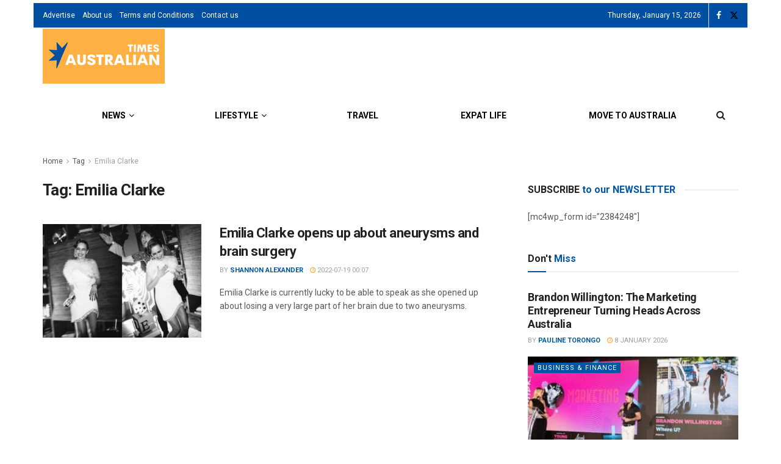

--- FILE ---
content_type: text/html; charset=UTF-8
request_url: https://www.australiantimes.co.uk/tag/emilia-clarke/
body_size: 26091
content:
<!doctype html>
<!--[if lt IE 7]> <html class="no-js lt-ie9 lt-ie8 lt-ie7" lang="en-AU"> <![endif]-->
<!--[if IE 7]>    <html class="no-js lt-ie9 lt-ie8" lang="en-AU"> <![endif]-->
<!--[if IE 8]>    <html class="no-js lt-ie9" lang="en-AU"> <![endif]-->
<!--[if IE 9]>    <html class="no-js lt-ie10" lang="en-AU"> <![endif]-->
<!--[if gt IE 8]><!--> <html class="no-js" lang="en-AU"> <!--<![endif]-->
<head><meta http-equiv="Content-Type" content="text/html; charset=UTF-8" />
    <meta name='viewport' content='width=device-width, initial-scale=1, user-scalable=yes' />
    <link rel="profile" href="http://gmpg.org/xfn/11" />
    <link rel="pingback" href="https://www.australiantimes.co.uk/xmlrpc.php" />
    <meta name='robots' content='index, follow, max-image-preview:large, max-snippet:-1, max-video-preview:-1' />
	<style>img:is([sizes="auto" i], [sizes^="auto," i]) { contain-intrinsic-size: 3000px 1500px }</style>
				<script type="text/javascript">
			  var jnews_ajax_url = '/?ajax-request=jnews'
			</script>
			<script type="text/javascript">;window.jnews=window.jnews||{},window.jnews.library=window.jnews.library||{},window.jnews.library=function(){"use strict";var e=this;e.win=window,e.doc=document,e.noop=function(){},e.globalBody=e.doc.getElementsByTagName("body")[0],e.globalBody=e.globalBody?e.globalBody:e.doc,e.win.jnewsDataStorage=e.win.jnewsDataStorage||{_storage:new WeakMap,put:function(e,t,n){this._storage.has(e)||this._storage.set(e,new Map),this._storage.get(e).set(t,n)},get:function(e,t){return this._storage.get(e).get(t)},has:function(e,t){return this._storage.has(e)&&this._storage.get(e).has(t)},remove:function(e,t){var n=this._storage.get(e).delete(t);return 0===!this._storage.get(e).size&&this._storage.delete(e),n}},e.windowWidth=function(){return e.win.innerWidth||e.docEl.clientWidth||e.globalBody.clientWidth},e.windowHeight=function(){return e.win.innerHeight||e.docEl.clientHeight||e.globalBody.clientHeight},e.requestAnimationFrame=e.win.requestAnimationFrame||e.win.webkitRequestAnimationFrame||e.win.mozRequestAnimationFrame||e.win.msRequestAnimationFrame||window.oRequestAnimationFrame||function(e){return setTimeout(e,1e3/60)},e.cancelAnimationFrame=e.win.cancelAnimationFrame||e.win.webkitCancelAnimationFrame||e.win.webkitCancelRequestAnimationFrame||e.win.mozCancelAnimationFrame||e.win.msCancelRequestAnimationFrame||e.win.oCancelRequestAnimationFrame||function(e){clearTimeout(e)},e.classListSupport="classList"in document.createElement("_"),e.hasClass=e.classListSupport?function(e,t){return e.classList.contains(t)}:function(e,t){return e.className.indexOf(t)>=0},e.addClass=e.classListSupport?function(t,n){e.hasClass(t,n)||t.classList.add(n)}:function(t,n){e.hasClass(t,n)||(t.className+=" "+n)},e.removeClass=e.classListSupport?function(t,n){e.hasClass(t,n)&&t.classList.remove(n)}:function(t,n){e.hasClass(t,n)&&(t.className=t.className.replace(n,""))},e.objKeys=function(e){var t=[];for(var n in e)Object.prototype.hasOwnProperty.call(e,n)&&t.push(n);return t},e.isObjectSame=function(e,t){var n=!0;return JSON.stringify(e)!==JSON.stringify(t)&&(n=!1),n},e.extend=function(){for(var e,t,n,o=arguments[0]||{},i=1,a=arguments.length;i<a;i++)if(null!==(e=arguments[i]))for(t in e)o!==(n=e[t])&&void 0!==n&&(o[t]=n);return o},e.dataStorage=e.win.jnewsDataStorage,e.isVisible=function(e){return 0!==e.offsetWidth&&0!==e.offsetHeight||e.getBoundingClientRect().length},e.getHeight=function(e){return e.offsetHeight||e.clientHeight||e.getBoundingClientRect().height},e.getWidth=function(e){return e.offsetWidth||e.clientWidth||e.getBoundingClientRect().width},e.supportsPassive=!1;try{var t=Object.defineProperty({},"passive",{get:function(){e.supportsPassive=!0}});"createEvent"in e.doc?e.win.addEventListener("test",null,t):"fireEvent"in e.doc&&e.win.attachEvent("test",null)}catch(e){}e.passiveOption=!!e.supportsPassive&&{passive:!0},e.setStorage=function(e,t){e="jnews-"+e;var n={expired:Math.floor(((new Date).getTime()+432e5)/1e3)};t=Object.assign(n,t);localStorage.setItem(e,JSON.stringify(t))},e.getStorage=function(e){e="jnews-"+e;var t=localStorage.getItem(e);return null!==t&&0<t.length?JSON.parse(localStorage.getItem(e)):{}},e.expiredStorage=function(){var t,n="jnews-";for(var o in localStorage)o.indexOf(n)>-1&&"undefined"!==(t=e.getStorage(o.replace(n,""))).expired&&t.expired<Math.floor((new Date).getTime()/1e3)&&localStorage.removeItem(o)},e.addEvents=function(t,n,o){for(var i in n){var a=["touchstart","touchmove"].indexOf(i)>=0&&!o&&e.passiveOption;"createEvent"in e.doc?t.addEventListener(i,n[i],a):"fireEvent"in e.doc&&t.attachEvent("on"+i,n[i])}},e.removeEvents=function(t,n){for(var o in n)"createEvent"in e.doc?t.removeEventListener(o,n[o]):"fireEvent"in e.doc&&t.detachEvent("on"+o,n[o])},e.triggerEvents=function(t,n,o){var i;o=o||{detail:null};return"createEvent"in e.doc?(!(i=e.doc.createEvent("CustomEvent")||new CustomEvent(n)).initCustomEvent||i.initCustomEvent(n,!0,!1,o),void t.dispatchEvent(i)):"fireEvent"in e.doc?((i=e.doc.createEventObject()).eventType=n,void t.fireEvent("on"+i.eventType,i)):void 0},e.getParents=function(t,n){void 0===n&&(n=e.doc);for(var o=[],i=t.parentNode,a=!1;!a;)if(i){var r=i;r.querySelectorAll(n).length?a=!0:(o.push(r),i=r.parentNode)}else o=[],a=!0;return o},e.forEach=function(e,t,n){for(var o=0,i=e.length;o<i;o++)t.call(n,e[o],o)},e.getText=function(e){return e.innerText||e.textContent},e.setText=function(e,t){var n="object"==typeof t?t.innerText||t.textContent:t;e.innerText&&(e.innerText=n),e.textContent&&(e.textContent=n)},e.httpBuildQuery=function(t){return e.objKeys(t).reduce(function t(n){var o=arguments.length>1&&void 0!==arguments[1]?arguments[1]:null;return function(i,a){var r=n[a];a=encodeURIComponent(a);var s=o?"".concat(o,"[").concat(a,"]"):a;return null==r||"function"==typeof r?(i.push("".concat(s,"=")),i):["number","boolean","string"].includes(typeof r)?(i.push("".concat(s,"=").concat(encodeURIComponent(r))),i):(i.push(e.objKeys(r).reduce(t(r,s),[]).join("&")),i)}}(t),[]).join("&")},e.get=function(t,n,o,i){return o="function"==typeof o?o:e.noop,e.ajax("GET",t,n,o,i)},e.post=function(t,n,o,i){return o="function"==typeof o?o:e.noop,e.ajax("POST",t,n,o,i)},e.ajax=function(t,n,o,i,a){var r=new XMLHttpRequest,s=n,c=e.httpBuildQuery(o);if(t=-1!=["GET","POST"].indexOf(t)?t:"GET",r.open(t,s+("GET"==t?"?"+c:""),!0),"POST"==t&&r.setRequestHeader("Content-type","application/x-www-form-urlencoded"),r.setRequestHeader("X-Requested-With","XMLHttpRequest"),r.onreadystatechange=function(){4===r.readyState&&200<=r.status&&300>r.status&&"function"==typeof i&&i.call(void 0,r.response)},void 0!==a&&!a){return{xhr:r,send:function(){r.send("POST"==t?c:null)}}}return r.send("POST"==t?c:null),{xhr:r}},e.scrollTo=function(t,n,o){function i(e,t,n){this.start=this.position(),this.change=e-this.start,this.currentTime=0,this.increment=20,this.duration=void 0===n?500:n,this.callback=t,this.finish=!1,this.animateScroll()}return Math.easeInOutQuad=function(e,t,n,o){return(e/=o/2)<1?n/2*e*e+t:-n/2*(--e*(e-2)-1)+t},i.prototype.stop=function(){this.finish=!0},i.prototype.move=function(t){e.doc.documentElement.scrollTop=t,e.globalBody.parentNode.scrollTop=t,e.globalBody.scrollTop=t},i.prototype.position=function(){return e.doc.documentElement.scrollTop||e.globalBody.parentNode.scrollTop||e.globalBody.scrollTop},i.prototype.animateScroll=function(){this.currentTime+=this.increment;var t=Math.easeInOutQuad(this.currentTime,this.start,this.change,this.duration);this.move(t),this.currentTime<this.duration&&!this.finish?e.requestAnimationFrame.call(e.win,this.animateScroll.bind(this)):this.callback&&"function"==typeof this.callback&&this.callback()},new i(t,n,o)},e.unwrap=function(t){var n,o=t;e.forEach(t,(function(e,t){n?n+=e:n=e})),o.replaceWith(n)},e.performance={start:function(e){performance.mark(e+"Start")},stop:function(e){performance.mark(e+"End"),performance.measure(e,e+"Start",e+"End")}},e.fps=function(){var t=0,n=0,o=0;!function(){var i=t=0,a=0,r=0,s=document.getElementById("fpsTable"),c=function(t){void 0===document.getElementsByTagName("body")[0]?e.requestAnimationFrame.call(e.win,(function(){c(t)})):document.getElementsByTagName("body")[0].appendChild(t)};null===s&&((s=document.createElement("div")).style.position="fixed",s.style.top="120px",s.style.left="10px",s.style.width="100px",s.style.height="20px",s.style.border="1px solid black",s.style.fontSize="11px",s.style.zIndex="100000",s.style.backgroundColor="white",s.id="fpsTable",c(s));var l=function(){o++,n=Date.now(),(a=(o/(r=(n-t)/1e3)).toPrecision(2))!=i&&(i=a,s.innerHTML=i+"fps"),1<r&&(t=n,o=0),e.requestAnimationFrame.call(e.win,l)};l()}()},e.instr=function(e,t){for(var n=0;n<t.length;n++)if(-1!==e.toLowerCase().indexOf(t[n].toLowerCase()))return!0},e.winLoad=function(t,n){function o(o){if("complete"===e.doc.readyState||"interactive"===e.doc.readyState)return!o||n?setTimeout(t,n||1):t(o),1}o()||e.addEvents(e.win,{load:o})},e.docReady=function(t,n){function o(o){if("complete"===e.doc.readyState||"interactive"===e.doc.readyState)return!o||n?setTimeout(t,n||1):t(o),1}o()||e.addEvents(e.doc,{DOMContentLoaded:o})},e.fireOnce=function(){e.docReady((function(){e.assets=e.assets||[],e.assets.length&&(e.boot(),e.load_assets())}),50)},e.boot=function(){e.length&&e.doc.querySelectorAll("style[media]").forEach((function(e){"not all"==e.getAttribute("media")&&e.removeAttribute("media")}))},e.create_js=function(t,n){var o=e.doc.createElement("script");switch(o.setAttribute("src",t),n){case"defer":o.setAttribute("defer",!0);break;case"async":o.setAttribute("async",!0);break;case"deferasync":o.setAttribute("defer",!0),o.setAttribute("async",!0)}e.globalBody.appendChild(o)},e.load_assets=function(){"object"==typeof e.assets&&e.forEach(e.assets.slice(0),(function(t,n){var o="";t.defer&&(o+="defer"),t.async&&(o+="async"),e.create_js(t.url,o);var i=e.assets.indexOf(t);i>-1&&e.assets.splice(i,1)})),e.assets=jnewsoption.au_scripts=window.jnewsads=[]},e.setCookie=function(e,t,n){var o="";if(n){var i=new Date;i.setTime(i.getTime()+24*n*60*60*1e3),o="; expires="+i.toUTCString()}document.cookie=e+"="+(t||"")+o+"; path=/"},e.getCookie=function(e){for(var t=e+"=",n=document.cookie.split(";"),o=0;o<n.length;o++){for(var i=n[o];" "==i.charAt(0);)i=i.substring(1,i.length);if(0==i.indexOf(t))return i.substring(t.length,i.length)}return null},e.eraseCookie=function(e){document.cookie=e+"=; Path=/; Expires=Thu, 01 Jan 1970 00:00:01 GMT;"},e.docReady((function(){e.globalBody=e.globalBody==e.doc?e.doc.getElementsByTagName("body")[0]:e.globalBody,e.globalBody=e.globalBody?e.globalBody:e.doc})),e.winLoad((function(){e.winLoad((function(){var t=!1;if(void 0!==window.jnewsadmin)if(void 0!==window.file_version_checker){var n=e.objKeys(window.file_version_checker);n.length?n.forEach((function(e){t||"10.0.4"===window.file_version_checker[e]||(t=!0)})):t=!0}else t=!0;t&&(window.jnewsHelper.getMessage(),window.jnewsHelper.getNotice())}),2500)}))},window.jnews.library=new window.jnews.library;</script>
	<!-- This site is optimized with the Yoast SEO plugin v26.7 - https://yoast.com/wordpress/plugins/seo/ -->
	<title>Emilia Clarke Archives - Australian Times News</title>
	<link rel="canonical" href="https://www.australiantimes.co.uk/tag/emilia-clarke/" />
	<meta property="og:locale" content="en_US" />
	<meta property="og:type" content="article" />
	<meta property="og:title" content="Emilia Clarke Archives - Australian Times News" />
	<meta property="og:url" content="https://www.australiantimes.co.uk/tag/emilia-clarke/" />
	<meta property="og:site_name" content="Australian Times News" />
	<meta name="twitter:card" content="summary_large_image" />
	<meta name="twitter:site" content="@australiantimes" />
	<script type="application/ld+json" class="yoast-schema-graph">{"@context":"https://schema.org","@graph":[{"@type":"CollectionPage","@id":"https://www.australiantimes.co.uk/tag/emilia-clarke/","url":"https://www.australiantimes.co.uk/tag/emilia-clarke/","name":"Emilia Clarke Archives - Australian Times News","isPartOf":{"@id":"https://www.australiantimes.co.uk/#website"},"primaryImageOfPage":{"@id":"https://www.australiantimes.co.uk/tag/emilia-clarke/#primaryimage"},"image":{"@id":"https://www.australiantimes.co.uk/tag/emilia-clarke/#primaryimage"},"thumbnailUrl":"https://www.australiantimes.co.uk/wp-content/uploads/2022/07/Emilia-Clarke.jpg","breadcrumb":{"@id":"https://www.australiantimes.co.uk/tag/emilia-clarke/#breadcrumb"},"inLanguage":"en-AU"},{"@type":"ImageObject","inLanguage":"en-AU","@id":"https://www.australiantimes.co.uk/tag/emilia-clarke/#primaryimage","url":"https://www.australiantimes.co.uk/wp-content/uploads/2022/07/Emilia-Clarke.jpg","contentUrl":"https://www.australiantimes.co.uk/wp-content/uploads/2022/07/Emilia-Clarke.jpg","width":1200,"height":858,"caption":"Emilia Clarke is currently busy with a new project. Photo: Instagram/emiliaclarke"},{"@type":"BreadcrumbList","@id":"https://www.australiantimes.co.uk/tag/emilia-clarke/#breadcrumb","itemListElement":[{"@type":"ListItem","position":1,"name":"Home","item":"https://www.australiantimes.co.uk/"},{"@type":"ListItem","position":2,"name":"Emilia Clarke"}]},{"@type":"WebSite","@id":"https://www.australiantimes.co.uk/#website","url":"https://www.australiantimes.co.uk/","name":"Australian Times News","description":"For, by and about Australia","publisher":{"@id":"https://www.australiantimes.co.uk/#organization"},"potentialAction":[{"@type":"SearchAction","target":{"@type":"EntryPoint","urlTemplate":"https://www.australiantimes.co.uk/?s={search_term_string}"},"query-input":{"@type":"PropertyValueSpecification","valueRequired":true,"valueName":"search_term_string"}}],"inLanguage":"en-AU"},{"@type":"Organization","@id":"https://www.australiantimes.co.uk/#organization","name":"Australian Times","url":"https://www.australiantimes.co.uk/","logo":{"@type":"ImageObject","inLanguage":"en-AU","@id":"https://www.australiantimes.co.uk/#/schema/logo/image/","url":"","contentUrl":"","caption":"Australian Times"},"image":{"@id":"https://www.australiantimes.co.uk/#/schema/logo/image/"},"sameAs":["https://www.facebook.com/AustralianTimes/","https://x.com/australiantimes"]}]}</script>
	<!-- / Yoast SEO plugin. -->


<link rel='dns-prefetch' href='//fonts.googleapis.com' />
<link rel='preconnect' href='https://fonts.gstatic.com' />
<link rel="alternate" type="application/rss+xml" title="Australian Times News &raquo; Feed" href="https://www.australiantimes.co.uk/feed/" />
<link rel="alternate" type="application/rss+xml" title="Australian Times News &raquo; Comments Feed" href="https://www.australiantimes.co.uk/comments/feed/" />
<link rel="alternate" type="application/rss+xml" title="Australian Times News &raquo; Emilia Clarke Tag Feed" href="https://www.australiantimes.co.uk/tag/emilia-clarke/feed/" />
<script type="text/javascript">
/* <![CDATA[ */
window._wpemojiSettings = {"baseUrl":"https:\/\/s.w.org\/images\/core\/emoji\/16.0.1\/72x72\/","ext":".png","svgUrl":"https:\/\/s.w.org\/images\/core\/emoji\/16.0.1\/svg\/","svgExt":".svg","source":{"concatemoji":"https:\/\/www.australiantimes.co.uk\/wp-includes\/js\/wp-emoji-release.min.js?ver=6.8.3"}};
/*! This file is auto-generated */
!function(s,n){var o,i,e;function c(e){try{var t={supportTests:e,timestamp:(new Date).valueOf()};sessionStorage.setItem(o,JSON.stringify(t))}catch(e){}}function p(e,t,n){e.clearRect(0,0,e.canvas.width,e.canvas.height),e.fillText(t,0,0);var t=new Uint32Array(e.getImageData(0,0,e.canvas.width,e.canvas.height).data),a=(e.clearRect(0,0,e.canvas.width,e.canvas.height),e.fillText(n,0,0),new Uint32Array(e.getImageData(0,0,e.canvas.width,e.canvas.height).data));return t.every(function(e,t){return e===a[t]})}function u(e,t){e.clearRect(0,0,e.canvas.width,e.canvas.height),e.fillText(t,0,0);for(var n=e.getImageData(16,16,1,1),a=0;a<n.data.length;a++)if(0!==n.data[a])return!1;return!0}function f(e,t,n,a){switch(t){case"flag":return n(e,"\ud83c\udff3\ufe0f\u200d\u26a7\ufe0f","\ud83c\udff3\ufe0f\u200b\u26a7\ufe0f")?!1:!n(e,"\ud83c\udde8\ud83c\uddf6","\ud83c\udde8\u200b\ud83c\uddf6")&&!n(e,"\ud83c\udff4\udb40\udc67\udb40\udc62\udb40\udc65\udb40\udc6e\udb40\udc67\udb40\udc7f","\ud83c\udff4\u200b\udb40\udc67\u200b\udb40\udc62\u200b\udb40\udc65\u200b\udb40\udc6e\u200b\udb40\udc67\u200b\udb40\udc7f");case"emoji":return!a(e,"\ud83e\udedf")}return!1}function g(e,t,n,a){var r="undefined"!=typeof WorkerGlobalScope&&self instanceof WorkerGlobalScope?new OffscreenCanvas(300,150):s.createElement("canvas"),o=r.getContext("2d",{willReadFrequently:!0}),i=(o.textBaseline="top",o.font="600 32px Arial",{});return e.forEach(function(e){i[e]=t(o,e,n,a)}),i}function t(e){var t=s.createElement("script");t.src=e,t.defer=!0,s.head.appendChild(t)}"undefined"!=typeof Promise&&(o="wpEmojiSettingsSupports",i=["flag","emoji"],n.supports={everything:!0,everythingExceptFlag:!0},e=new Promise(function(e){s.addEventListener("DOMContentLoaded",e,{once:!0})}),new Promise(function(t){var n=function(){try{var e=JSON.parse(sessionStorage.getItem(o));if("object"==typeof e&&"number"==typeof e.timestamp&&(new Date).valueOf()<e.timestamp+604800&&"object"==typeof e.supportTests)return e.supportTests}catch(e){}return null}();if(!n){if("undefined"!=typeof Worker&&"undefined"!=typeof OffscreenCanvas&&"undefined"!=typeof URL&&URL.createObjectURL&&"undefined"!=typeof Blob)try{var e="postMessage("+g.toString()+"("+[JSON.stringify(i),f.toString(),p.toString(),u.toString()].join(",")+"));",a=new Blob([e],{type:"text/javascript"}),r=new Worker(URL.createObjectURL(a),{name:"wpTestEmojiSupports"});return void(r.onmessage=function(e){c(n=e.data),r.terminate(),t(n)})}catch(e){}c(n=g(i,f,p,u))}t(n)}).then(function(e){for(var t in e)n.supports[t]=e[t],n.supports.everything=n.supports.everything&&n.supports[t],"flag"!==t&&(n.supports.everythingExceptFlag=n.supports.everythingExceptFlag&&n.supports[t]);n.supports.everythingExceptFlag=n.supports.everythingExceptFlag&&!n.supports.flag,n.DOMReady=!1,n.readyCallback=function(){n.DOMReady=!0}}).then(function(){return e}).then(function(){var e;n.supports.everything||(n.readyCallback(),(e=n.source||{}).concatemoji?t(e.concatemoji):e.wpemoji&&e.twemoji&&(t(e.twemoji),t(e.wpemoji)))}))}((window,document),window._wpemojiSettings);
/* ]]> */
</script>
<style id='wp-emoji-styles-inline-css' type='text/css'>

	img.wp-smiley, img.emoji {
		display: inline !important;
		border: none !important;
		box-shadow: none !important;
		height: 1em !important;
		width: 1em !important;
		margin: 0 0.07em !important;
		vertical-align: -0.1em !important;
		background: none !important;
		padding: 0 !important;
	}
</style>
<link rel='stylesheet' id='wp-block-library-css' href='https://www.australiantimes.co.uk/wp-includes/css/dist/block-library/style.min.css?ver=6.8.3' type='text/css' media='all' />
<style id='classic-theme-styles-inline-css' type='text/css'>
/*! This file is auto-generated */
.wp-block-button__link{color:#fff;background-color:#32373c;border-radius:9999px;box-shadow:none;text-decoration:none;padding:calc(.667em + 2px) calc(1.333em + 2px);font-size:1.125em}.wp-block-file__button{background:#32373c;color:#fff;text-decoration:none}
</style>
<link rel='stylesheet' id='jnews-faq-css' href='https://www.australiantimes.co.uk/wp-content/plugins/jnews-essential/assets/css/faq.css?ver=12.0.3' type='text/css' media='all' />
<link rel='stylesheet' id='mpp_gutenberg-css' href='https://www.australiantimes.co.uk/wp-content/plugins/metronet-profile-picture/dist/blocks.style.build.css?ver=2.6.3' type='text/css' media='all' />
<style id='global-styles-inline-css' type='text/css'>
:root{--wp--preset--aspect-ratio--square: 1;--wp--preset--aspect-ratio--4-3: 4/3;--wp--preset--aspect-ratio--3-4: 3/4;--wp--preset--aspect-ratio--3-2: 3/2;--wp--preset--aspect-ratio--2-3: 2/3;--wp--preset--aspect-ratio--16-9: 16/9;--wp--preset--aspect-ratio--9-16: 9/16;--wp--preset--color--black: #000000;--wp--preset--color--cyan-bluish-gray: #abb8c3;--wp--preset--color--white: #ffffff;--wp--preset--color--pale-pink: #f78da7;--wp--preset--color--vivid-red: #cf2e2e;--wp--preset--color--luminous-vivid-orange: #ff6900;--wp--preset--color--luminous-vivid-amber: #fcb900;--wp--preset--color--light-green-cyan: #7bdcb5;--wp--preset--color--vivid-green-cyan: #00d084;--wp--preset--color--pale-cyan-blue: #8ed1fc;--wp--preset--color--vivid-cyan-blue: #0693e3;--wp--preset--color--vivid-purple: #9b51e0;--wp--preset--gradient--vivid-cyan-blue-to-vivid-purple: linear-gradient(135deg,rgba(6,147,227,1) 0%,rgb(155,81,224) 100%);--wp--preset--gradient--light-green-cyan-to-vivid-green-cyan: linear-gradient(135deg,rgb(122,220,180) 0%,rgb(0,208,130) 100%);--wp--preset--gradient--luminous-vivid-amber-to-luminous-vivid-orange: linear-gradient(135deg,rgba(252,185,0,1) 0%,rgba(255,105,0,1) 100%);--wp--preset--gradient--luminous-vivid-orange-to-vivid-red: linear-gradient(135deg,rgba(255,105,0,1) 0%,rgb(207,46,46) 100%);--wp--preset--gradient--very-light-gray-to-cyan-bluish-gray: linear-gradient(135deg,rgb(238,238,238) 0%,rgb(169,184,195) 100%);--wp--preset--gradient--cool-to-warm-spectrum: linear-gradient(135deg,rgb(74,234,220) 0%,rgb(151,120,209) 20%,rgb(207,42,186) 40%,rgb(238,44,130) 60%,rgb(251,105,98) 80%,rgb(254,248,76) 100%);--wp--preset--gradient--blush-light-purple: linear-gradient(135deg,rgb(255,206,236) 0%,rgb(152,150,240) 100%);--wp--preset--gradient--blush-bordeaux: linear-gradient(135deg,rgb(254,205,165) 0%,rgb(254,45,45) 50%,rgb(107,0,62) 100%);--wp--preset--gradient--luminous-dusk: linear-gradient(135deg,rgb(255,203,112) 0%,rgb(199,81,192) 50%,rgb(65,88,208) 100%);--wp--preset--gradient--pale-ocean: linear-gradient(135deg,rgb(255,245,203) 0%,rgb(182,227,212) 50%,rgb(51,167,181) 100%);--wp--preset--gradient--electric-grass: linear-gradient(135deg,rgb(202,248,128) 0%,rgb(113,206,126) 100%);--wp--preset--gradient--midnight: linear-gradient(135deg,rgb(2,3,129) 0%,rgb(40,116,252) 100%);--wp--preset--font-size--small: 13px;--wp--preset--font-size--medium: 20px;--wp--preset--font-size--large: 36px;--wp--preset--font-size--x-large: 42px;--wp--preset--spacing--20: 0.44rem;--wp--preset--spacing--30: 0.67rem;--wp--preset--spacing--40: 1rem;--wp--preset--spacing--50: 1.5rem;--wp--preset--spacing--60: 2.25rem;--wp--preset--spacing--70: 3.38rem;--wp--preset--spacing--80: 5.06rem;--wp--preset--shadow--natural: 6px 6px 9px rgba(0, 0, 0, 0.2);--wp--preset--shadow--deep: 12px 12px 50px rgba(0, 0, 0, 0.4);--wp--preset--shadow--sharp: 6px 6px 0px rgba(0, 0, 0, 0.2);--wp--preset--shadow--outlined: 6px 6px 0px -3px rgba(255, 255, 255, 1), 6px 6px rgba(0, 0, 0, 1);--wp--preset--shadow--crisp: 6px 6px 0px rgba(0, 0, 0, 1);}:where(.is-layout-flex){gap: 0.5em;}:where(.is-layout-grid){gap: 0.5em;}body .is-layout-flex{display: flex;}.is-layout-flex{flex-wrap: wrap;align-items: center;}.is-layout-flex > :is(*, div){margin: 0;}body .is-layout-grid{display: grid;}.is-layout-grid > :is(*, div){margin: 0;}:where(.wp-block-columns.is-layout-flex){gap: 2em;}:where(.wp-block-columns.is-layout-grid){gap: 2em;}:where(.wp-block-post-template.is-layout-flex){gap: 1.25em;}:where(.wp-block-post-template.is-layout-grid){gap: 1.25em;}.has-black-color{color: var(--wp--preset--color--black) !important;}.has-cyan-bluish-gray-color{color: var(--wp--preset--color--cyan-bluish-gray) !important;}.has-white-color{color: var(--wp--preset--color--white) !important;}.has-pale-pink-color{color: var(--wp--preset--color--pale-pink) !important;}.has-vivid-red-color{color: var(--wp--preset--color--vivid-red) !important;}.has-luminous-vivid-orange-color{color: var(--wp--preset--color--luminous-vivid-orange) !important;}.has-luminous-vivid-amber-color{color: var(--wp--preset--color--luminous-vivid-amber) !important;}.has-light-green-cyan-color{color: var(--wp--preset--color--light-green-cyan) !important;}.has-vivid-green-cyan-color{color: var(--wp--preset--color--vivid-green-cyan) !important;}.has-pale-cyan-blue-color{color: var(--wp--preset--color--pale-cyan-blue) !important;}.has-vivid-cyan-blue-color{color: var(--wp--preset--color--vivid-cyan-blue) !important;}.has-vivid-purple-color{color: var(--wp--preset--color--vivid-purple) !important;}.has-black-background-color{background-color: var(--wp--preset--color--black) !important;}.has-cyan-bluish-gray-background-color{background-color: var(--wp--preset--color--cyan-bluish-gray) !important;}.has-white-background-color{background-color: var(--wp--preset--color--white) !important;}.has-pale-pink-background-color{background-color: var(--wp--preset--color--pale-pink) !important;}.has-vivid-red-background-color{background-color: var(--wp--preset--color--vivid-red) !important;}.has-luminous-vivid-orange-background-color{background-color: var(--wp--preset--color--luminous-vivid-orange) !important;}.has-luminous-vivid-amber-background-color{background-color: var(--wp--preset--color--luminous-vivid-amber) !important;}.has-light-green-cyan-background-color{background-color: var(--wp--preset--color--light-green-cyan) !important;}.has-vivid-green-cyan-background-color{background-color: var(--wp--preset--color--vivid-green-cyan) !important;}.has-pale-cyan-blue-background-color{background-color: var(--wp--preset--color--pale-cyan-blue) !important;}.has-vivid-cyan-blue-background-color{background-color: var(--wp--preset--color--vivid-cyan-blue) !important;}.has-vivid-purple-background-color{background-color: var(--wp--preset--color--vivid-purple) !important;}.has-black-border-color{border-color: var(--wp--preset--color--black) !important;}.has-cyan-bluish-gray-border-color{border-color: var(--wp--preset--color--cyan-bluish-gray) !important;}.has-white-border-color{border-color: var(--wp--preset--color--white) !important;}.has-pale-pink-border-color{border-color: var(--wp--preset--color--pale-pink) !important;}.has-vivid-red-border-color{border-color: var(--wp--preset--color--vivid-red) !important;}.has-luminous-vivid-orange-border-color{border-color: var(--wp--preset--color--luminous-vivid-orange) !important;}.has-luminous-vivid-amber-border-color{border-color: var(--wp--preset--color--luminous-vivid-amber) !important;}.has-light-green-cyan-border-color{border-color: var(--wp--preset--color--light-green-cyan) !important;}.has-vivid-green-cyan-border-color{border-color: var(--wp--preset--color--vivid-green-cyan) !important;}.has-pale-cyan-blue-border-color{border-color: var(--wp--preset--color--pale-cyan-blue) !important;}.has-vivid-cyan-blue-border-color{border-color: var(--wp--preset--color--vivid-cyan-blue) !important;}.has-vivid-purple-border-color{border-color: var(--wp--preset--color--vivid-purple) !important;}.has-vivid-cyan-blue-to-vivid-purple-gradient-background{background: var(--wp--preset--gradient--vivid-cyan-blue-to-vivid-purple) !important;}.has-light-green-cyan-to-vivid-green-cyan-gradient-background{background: var(--wp--preset--gradient--light-green-cyan-to-vivid-green-cyan) !important;}.has-luminous-vivid-amber-to-luminous-vivid-orange-gradient-background{background: var(--wp--preset--gradient--luminous-vivid-amber-to-luminous-vivid-orange) !important;}.has-luminous-vivid-orange-to-vivid-red-gradient-background{background: var(--wp--preset--gradient--luminous-vivid-orange-to-vivid-red) !important;}.has-very-light-gray-to-cyan-bluish-gray-gradient-background{background: var(--wp--preset--gradient--very-light-gray-to-cyan-bluish-gray) !important;}.has-cool-to-warm-spectrum-gradient-background{background: var(--wp--preset--gradient--cool-to-warm-spectrum) !important;}.has-blush-light-purple-gradient-background{background: var(--wp--preset--gradient--blush-light-purple) !important;}.has-blush-bordeaux-gradient-background{background: var(--wp--preset--gradient--blush-bordeaux) !important;}.has-luminous-dusk-gradient-background{background: var(--wp--preset--gradient--luminous-dusk) !important;}.has-pale-ocean-gradient-background{background: var(--wp--preset--gradient--pale-ocean) !important;}.has-electric-grass-gradient-background{background: var(--wp--preset--gradient--electric-grass) !important;}.has-midnight-gradient-background{background: var(--wp--preset--gradient--midnight) !important;}.has-small-font-size{font-size: var(--wp--preset--font-size--small) !important;}.has-medium-font-size{font-size: var(--wp--preset--font-size--medium) !important;}.has-large-font-size{font-size: var(--wp--preset--font-size--large) !important;}.has-x-large-font-size{font-size: var(--wp--preset--font-size--x-large) !important;}
:where(.wp-block-post-template.is-layout-flex){gap: 1.25em;}:where(.wp-block-post-template.is-layout-grid){gap: 1.25em;}
:where(.wp-block-columns.is-layout-flex){gap: 2em;}:where(.wp-block-columns.is-layout-grid){gap: 2em;}
:root :where(.wp-block-pullquote){font-size: 1.5em;line-height: 1.6;}
</style>
<link rel='stylesheet' id='jnews-parent-style-css' href='https://www.australiantimes.co.uk/wp-content/themes/jnews/style.css?ver=6.8.3' type='text/css' media='all' />
<link rel='stylesheet' id='elementor-frontend-css' href='https://www.australiantimes.co.uk/wp-content/plugins/elementor/assets/css/frontend.min.css?ver=3.34.1' type='text/css' media='all' />
<link rel='stylesheet' id='jeg_customizer_font-css' href='//fonts.googleapis.com/css?family=Roboto%3Aregular%2C500%2C700%2C500%2Cregular&#038;display=swap&#038;ver=1.3.2' type='text/css' media='all' />
<link rel='stylesheet' id='font-awesome-css' href='https://www.australiantimes.co.uk/wp-content/plugins/elementor/assets/lib/font-awesome/css/font-awesome.min.css?ver=4.7.0' type='text/css' media='all' />
<link rel='stylesheet' id='jnews-icon-css' href='https://www.australiantimes.co.uk/wp-content/themes/jnews/assets/fonts/jegicon/jegicon.css?ver=1.0.0' type='text/css' media='all' />
<link rel='stylesheet' id='jscrollpane-css' href='https://www.australiantimes.co.uk/wp-content/themes/jnews/assets/css/jquery.jscrollpane.css?ver=1.0.0' type='text/css' media='all' />
<link rel='stylesheet' id='oknav-css' href='https://www.australiantimes.co.uk/wp-content/themes/jnews/assets/css/okayNav.css?ver=1.0.0' type='text/css' media='all' />
<link rel='stylesheet' id='magnific-popup-css' href='https://www.australiantimes.co.uk/wp-content/themes/jnews/assets/css/magnific-popup.css?ver=1.0.0' type='text/css' media='all' />
<link rel='stylesheet' id='chosen-css' href='https://www.australiantimes.co.uk/wp-content/themes/jnews/assets/css/chosen/chosen.css?ver=1.0.0' type='text/css' media='all' />
<link rel='stylesheet' id='jnews-main-css' href='https://www.australiantimes.co.uk/wp-content/themes/jnews/assets/css/main.css?ver=1.0.0' type='text/css' media='all' />
<link rel='stylesheet' id='jnews-pages-css' href='https://www.australiantimes.co.uk/wp-content/themes/jnews/assets/css/pages.css?ver=1.0.0' type='text/css' media='all' />
<link rel='stylesheet' id='jnews-responsive-css' href='https://www.australiantimes.co.uk/wp-content/themes/jnews/assets/css/responsive.css?ver=1.0.0' type='text/css' media='all' />
<link rel='stylesheet' id='jnews-pb-temp-css' href='https://www.australiantimes.co.uk/wp-content/themes/jnews/assets/css/pb-temp.css?ver=1.0.0' type='text/css' media='all' />
<link rel='stylesheet' id='jnews-elementor-css' href='https://www.australiantimes.co.uk/wp-content/themes/jnews/assets/css/elementor-frontend.css?ver=1.0.0' type='text/css' media='all' />
<link rel='stylesheet' id='jnews-style-css' href='https://www.australiantimes.co.uk/wp-content/themes/jnews-child/style.css?ver=1.0.0' type='text/css' media='all' />
<link rel='stylesheet' id='jnews-darkmode-css' href='https://www.australiantimes.co.uk/wp-content/themes/jnews/assets/css/darkmode.css?ver=1.0.0' type='text/css' media='all' />
<script type="text/javascript" src="https://www.australiantimes.co.uk/wp-includes/js/jquery/jquery.min.js?ver=3.7.1" id="jquery-core-js"></script>
<script type="text/javascript" src="https://www.australiantimes.co.uk/wp-includes/js/jquery/jquery-migrate.min.js?ver=3.4.1" id="jquery-migrate-js"></script>
<link rel="https://api.w.org/" href="https://www.australiantimes.co.uk/wp-json/" /><link rel="alternate" title="JSON" type="application/json" href="https://www.australiantimes.co.uk/wp-json/wp/v2/tags/32279" /><link rel="EditURI" type="application/rsd+xml" title="RSD" href="https://www.australiantimes.co.uk/xmlrpc.php?rsd" />
<meta name="generator" content="WordPress 6.8.3" />
<meta name="generator" content="Elementor 3.34.1; features: additional_custom_breakpoints; settings: css_print_method-external, google_font-enabled, font_display-auto">
			<style>
				.e-con.e-parent:nth-of-type(n+4):not(.e-lazyloaded):not(.e-no-lazyload),
				.e-con.e-parent:nth-of-type(n+4):not(.e-lazyloaded):not(.e-no-lazyload) * {
					background-image: none !important;
				}
				@media screen and (max-height: 1024px) {
					.e-con.e-parent:nth-of-type(n+3):not(.e-lazyloaded):not(.e-no-lazyload),
					.e-con.e-parent:nth-of-type(n+3):not(.e-lazyloaded):not(.e-no-lazyload) * {
						background-image: none !important;
					}
				}
				@media screen and (max-height: 640px) {
					.e-con.e-parent:nth-of-type(n+2):not(.e-lazyloaded):not(.e-no-lazyload),
					.e-con.e-parent:nth-of-type(n+2):not(.e-lazyloaded):not(.e-no-lazyload) * {
						background-image: none !important;
					}
				}
			</style>
			<link rel="icon" href="https://www.australiantimes.co.uk/wp-content/uploads/2018/10/australian_fav-48x48.jpg" sizes="32x32" />
<link rel="icon" href="https://www.australiantimes.co.uk/wp-content/uploads/2018/10/australian_fav.jpg" sizes="192x192" />
<link rel="apple-touch-icon" href="https://www.australiantimes.co.uk/wp-content/uploads/2018/10/australian_fav.jpg" />
<meta name="msapplication-TileImage" content="https://www.australiantimes.co.uk/wp-content/uploads/2018/10/australian_fav.jpg" />
		<style type="text/css" id="wp-custom-css">
			/* Jegtheme takover clickable */
.jeg_viewport {
    width: 100%;
	}

@media (min-width:1200px) {
	.jeg_viewport {
    width: 1170px;
    margin: 0 auto;
	}
}

body {
	height: auto !important;
} 
/* Theme left align on pages */
.jeg_container {
	text-align:left
}
/* Theme Boxed Width */
@media only screen and (min-width: 1280px) {
.jeg_boxed .jeg_container {
    width: 1170px;
	}
}
/* Boxed width below 1280px full width */
@media (min-width: 992px) {
.container, .jeg_vc_content>.vc_element>.vc_row, .jeg_vc_content>.vc_element>.vc_row[data-vc-full-width=true]>.jeg-vc-wrapper, .jeg_vc_content>.vc_row, .jeg_vc_content>.vc_row[data-vc-full-width=true]>.jeg-vc-wrapper {
    width: auto;
}
}
/* padding box width */
.container, .vc_column_container {
    padding-right: 15px;
    padding-left: 15px;
}

/* Logo */
.jeg_nav_left .jeg_logo:last-child {
    margin-right: 10px;
}

/* search icon */
.jeg_search_wrapper {
    margin-left: 10px;
}

/* mpu_content_mobile */
@media only screen and (min-width: 650px) {
.incads {display: none;}
}
/* Add This 
.at-above-post {
	  margin-top: 5px;
    margin-bottom: 15px;
	  float: right;
} */
/* Single post */
.content-inner {
	margin-top:15px
} 
.entry-header {
    margin: 0 0 10px;
}
.jeg_content {
    padding: 20px 0 40px;
}
.jeg_singlepage .jeg_breadcrumbs {
    margin: -10px auto 5px;
}
.jeg_featured {
    margin-bottom: 15px;
}
/* single post heading */
.jeg_single_tpl_2 .entry-header .jeg_post_title, .jeg_single_tpl_3 .entry-header .jeg_post_title, .jeg_single_tpl_6 .entry-header .jeg_post_title {
	font-size: 2.4em;
	line-height: 1.5;
}
.entry-header .jeg_post_title {
    margin: 0 0 .2em;
}
/* Widgets */
/* hide title */
.wthide .jeg_block_heading {
	display:none;
}
/* MailChimp */
.mchimpwidget .jeg_main_content .mc4wp-form {
  padding: 0px;
	margin-bottom: 10px; 
	border: 0px solid #eee; 
}
.mchimpwidget .jeg_sidebar .mc4wp-form, .widget .mc4wp-form {
	padding: 0px 0px; 
	border: 0px solid #eee;
	background: #ffffff;
}
.mchimpwidget .jeg_block_heading_5 {
    margin-bottom: 5px;
}
.mchimpwidget {
    margin-bottom: 20px;
}
/* Abover Header Ad Position */
.jnews_header_top_ads {
    background: transparent;
	margin-bottom:5px;
	margin-top:5px;
}

/* Partners block ads */
table.smallads tr{}
table.smallads td {
	line-height: 17px; 
  vertical-align: top;
	padding:3px;
}
table.smallads td a {color:#009265; }
.partnersimg { min-width:50px; }

/* Search View */
.jnews_search_content_wrapper {
	text-align:left
}
/* Tag View */
.jnews_archive_content_wrapper {
	text-align:left;
}
/* Category View */
.jnews_category_content_wrapper {
	text-align:left
}
.jnews_category_header_bottom {
	text-align:left
}
/* Hero Block eg. psl SA cat */
.jnews_category_hero_container {
	text-align:left;
}
/* ol tsa custom */
.content-inner ol {
  padding:0;
  counter-reset:item;
}
 
.content-inner ol>li {
  margin:0;
  padding:0 0 0 2em;
  text-indent:-2em;
  list-style-type:none;
  counter-increment:item;
}
 
.content-inner ol>li:before {
  display:inline-block;
  width:1.5em;
  padding-right:0.5em;
  font-weight:bold;
  text-align:right;
  content:counter(item) ".";
}
/* AT footer hide */
 .jeg_footer_content {
    display: none;
}
/* AT static wallpaper */
 @media only screen and (max-width:1024px)  { 
 	#bnr_img {background-image:none;} 
 } 
 @media only screen and (min-width:1025px) { 
 	#bnr_img { 
                   background-image: url('https://www.australiantimes.co.uk/wp-content/uploads/2016/10/201610_BenH_Skin_1600x950_4.jpg'); 
                   width: 100%;
 	          background-size: 1600px 950px; 
 	          background-repeat: no-repeat; 
	          background-attachment: fixed; 
	          background-position: top center; 
	          position: fixed; 
 	          height: 950px; 
 	          top: 0; 
 } 
 	#bnr_img2 { 
                   background-image: url('https://www.australiantimes.co.uk/wp-content/uploads/2018/06/duuinsure201805.jpg'); 
                   width: 100%;
 	          background-size: 1490px 950px; 
 	          background-repeat: no-repeat; 
	          background-attachment: fixed; 
	          background-position: top center; 
	          position: fixed; 
 	          height: 950px; 
 	          top: 0; 
	 } }
@media only screen and (max-width: 600px) {
	.hmob {display:none;}
}
/* related posts hide */
@media only screen and (max-width: 650px) {
.jnews_inline_related_post {display:none;}
    }
/* weather */
.jnews_header_topbar_weather {margin-left:20px;}

/* Collumn Color */
#col-yel-back{
	background:#feb043;
	color:#fff !important;
}
/* mobile sticky */
.jnews_mobile_sticky_ads>* {
    background: #ffff;
	  margin-bottom:48px;
		z-index: 100;
}
.jnews_mobile_sticky_ads>.ads-wrapper>* {
    padding: 5px!important;
}
@media screen and (min-width: 700px) {
.jnews_mobile_sticky_ads>.ads-wrapper>* {
    display: none;
}
}
/** gdpr **/
@media only screen and (max-width: 700px) {
.qc-cmp2-persistent-link {
	top:0px; 
	max-height:22px!important;
  padding: 5px 5px!important;
	}
	.jeg_search_toggle {padding-top:10px;}
}
/** reci **/
@media screen and (max-width: 700px) {
.wp-block-wpzoom-recipe-card-block-recipe-card.is-style-default .details-items .detail-item {
	min-width:100%;
	}
}		</style>
		<!-- custom header -->
<meta property="fb:pages" content="74776627628" />
<!-- ga -->
<!-- Global site tag (gtag.js) - Google Analytics -->
<script async src="https://www.googletagmanager.com/gtag/js?id=UA-7425619-1"></script>
<script>
	window.dataLayer = window.dataLayer || [];
	function gtag(){dataLayer.push(arguments);}
	gtag('js', new Date());	
	gtag('config', 'UA-7425619-1');
	gtag('config', 'G-K0XY4ZXJ7K');
	gtag('dimension1', '' );
	gtag('dimension2', '');
	gtag('dimension4', '');
	gtag('event', '-pageview', {'event_category' : '', 'event_label' : 'noampl-auth'});
	gtag('event', 'category_pageview', {'event_category' : '', 'event_label' : 'noampl-cat'});
	gtag('event', 'tags_pageview', {'event_category' : '', 'event_label' : 'noampl-tags'});
	gtag('event', 'select_content', {
		content_type: "Author",
 		items: [
			{
     			id: ['author-id'] ,
				name: [""],
      		}
  		]
	});    
 	gtag('event', 'select_content', {
 		content_type: "Category",
		items: [
			{
				 id: ['category-id'] ,
				 name: [""],
     		}
		]
	});  
	gtag('event', 'select_content', {
	content_type: "Tags",
		items: [
			{
				id: ['tags-id'] ,
				name: [""],
			}
		]
	});
	gtag('event', 'view_item_list', {
  "items": [
    {
      "id": "view-id",
      "name": "view-name",
      "list_name": "view-list-name",
      "brand": "view-brand",
      "category": "view-category",
      "variant": "view-variant"
    }
  ]
});
</script>
<!-- globals header -->
				
<!-- Quantcast Choice. Consent Manager Tag v2.0 (for TCF 2.0) -->
<script type="text/javascript" async=true>
(function() {
  var host = window.location.hostname;
  var element = document.createElement('script');
  var firstScript = document.getElementsByTagName('script')[0];
  var url = 'https://quantcast.mgr.consensu.org'
    .concat('/choice/', 'Pe4LHnrfqvAUn', '/', host, '/choice.js')
  var uspTries = 0;
  var uspTriesLimit = 3;
  element.async = true;
  element.type = 'text/javascript';
  element.src = url;

  firstScript.parentNode.insertBefore(element, firstScript);

  function makeStub() {
    var TCF_LOCATOR_NAME = '__tcfapiLocator';
    var queue = [];
    var win = window;
    var cmpFrame;

    function addFrame() {
      var doc = win.document;
      var otherCMP = !!(win.frames[TCF_LOCATOR_NAME]);

      if (!otherCMP) {
        if (doc.body) {
          var iframe = doc.createElement('iframe');

          iframe.style.cssText = 'display:none';
          iframe.name = TCF_LOCATOR_NAME;
          doc.body.appendChild(iframe);
        } else {
          setTimeout(addFrame, 5);
        }
      }
      return !otherCMP;
    }

    function tcfAPIHandler() {
      var gdprApplies;
      var args = arguments;

      if (!args.length) {
        return queue;
      } else if (args[0] === 'setGdprApplies') {
        if (
          args.length > 3 &&
          args[2] === 2 &&
          typeof args[3] === 'boolean'
        ) {
          gdprApplies = args[3];
          if (typeof args[2] === 'function') {
            args[2]('set', true);
          }
        }
      } else if (args[0] === 'ping') {
        var retr = {
          gdprApplies: gdprApplies,
          cmpLoaded: false,
          cmpStatus: 'stub'
        };

        if (typeof args[2] === 'function') {
          args[2](retr);
        }
      } else {
        queue.push(args);
      }
    }

    function postMessageEventHandler(event) {
      var msgIsString = typeof event.data === 'string';
      var json = {};

      try {
        if (msgIsString) {
          json = JSON.parse(event.data);
        } else {
          json = event.data;
        }
      } catch (ignore) {}

      var payload = json.__tcfapiCall;

      if (payload) {
        window.__tcfapi(
          payload.command,
          payload.version,
          function(retValue, success) {
            var returnMsg = {
              __tcfapiReturn: {
                returnValue: retValue,
                success: success,
                callId: payload.callId
              }
            };
            if (msgIsString) {
              returnMsg = JSON.stringify(returnMsg);
            }
            if (event && event.source && event.source.postMessage) {
              event.source.postMessage(returnMsg, '*');
            }
          },
          payload.parameter
        );
      }
    }

    while (win) {
      try {
        if (win.frames[TCF_LOCATOR_NAME]) {
          cmpFrame = win;
          break;
        }
      } catch (ignore) {}

      if (win === window.top) {
        break;
      }
      win = win.parent;
    }
    if (!cmpFrame) {
      addFrame();
      win.__tcfapi = tcfAPIHandler;
      win.addEventListener('message', postMessageEventHandler, false);
    }
  };

  makeStub();

  var uspStubFunction = function() {
    var arg = arguments;
    if (typeof window.__uspapi !== uspStubFunction) {
      setTimeout(function() {
        if (typeof window.__uspapi !== 'undefined') {
          window.__uspapi.apply(window.__uspapi, arg);
        }
      }, 500);
    }
  };

  var checkIfUspIsReady = function() {
    uspTries++;
    if (window.__uspapi === uspStubFunction && uspTries < uspTriesLimit) {
      console.warn('USP is not accessible');
    } else {
      clearInterval(uspInterval);
    }
  };

  if (typeof window.__uspapi === 'undefined') {
    window.__uspapi = uspStubFunction;
    var uspInterval = setInterval(checkIfUspIsReady, 6000);
  }
})();
</script>
<!-- End Quantcast Choice. Consent Manager Tag v2.0 (for TCF 2.0) -->
<!-- gam header -->
	<script async src='https://securepubads.g.doubleclick.net/tag/js/gpt.js'></script>
	<script>
	  window.googletag = window.googletag || {cmd: []};
	  googletag.cmd.push(function() {
		var mapping1 = googletag.sizeMapping()
			.addSize([320, 100], [])
			.addSize([480, 100], [])
			.addSize([640, 100], [])
			.addSize([730, 100], [[728, 90]])
			.addSize([972, 100], [[728, 90], [970, 90]])
			.addSize([1200, 100], [[728, 90], [970, 90]])
			.build();
		var mapping2 = googletag.sizeMapping()
			.addSize([320, 100], [320, 50])
			.addSize([480, 100], [320, 50])
			.addSize([640, 100], [320, 50])
			.addSize([730, 100], [320, 50])
			.addSize([972, 100], [])
			.addSize([1200, 100], [])
			.build();
		var mapping3 = googletag.sizeMapping()
			.addSize([320, 100], [])
			.addSize([480, 100], [])
			.addSize([640, 100], [])
			.addSize([730, 100], [])
			.addSize([972, 100], [[970, 250]])
			.addSize([1200, 100], [[970, 250]])
			.build();
		var mapping4 = googletag.sizeMapping()
			.addSize([320, 100], [[300, 250], [300, 600]])
			.addSize([480, 100], [[300, 600], [336, 280], [300, 250]])
			.addSize([640, 100], [[300, 600], [336, 280], [300, 250]])
			.addSize([730, 100], [])
			.addSize([972, 100], [])
			.addSize([1200, 100], [])
			.build();
			googletag.defineSlot('/1245037/australiantimes_leader/ros', [[728, 90],[970, 90], [320, 50]], 'leader-d').defineSizeMapping(mapping1).addService(googletag.pubads());
			googletag.defineSlot('/1245037/australiantimes_mpu/ros-1', [[300, 600], [300, 250], [160, 600]], 'mpud-1').addService(googletag.pubads());
			googletag.defineSlot('/1245037/australiantimes_mpu/ros-2', [[300, 600], [300, 250], [160, 600]], 'mpud-2').addService(googletag.pubads());
		  	googletag.defineSlot('/1245037/at-mob/mpu1', [[300, 600], [336, 280], [300, 250]], 'mpum-1').defineSizeMapping(mapping4).addService(googletag.pubads());
		 	googletag.defineSlot('/1245037/at-mob/mpu2', [[300, 600], [336, 280], [300, 250]], 'mpum-2').defineSizeMapping(mapping4).addService(googletag.pubads());
			googletag.defineSlot('/1245037/at-mob/mpu3', [[300, 600], [336, 280], [300, 250]], 'mpum-3').defineSizeMapping(mapping4).addService(googletag.pubads());
		  	googletag.defineSlot('/1245037/at-mob/sticky', [320, 50], 'sticky-m').defineSizeMapping(mapping2).addService(googletag.pubads());
			googletag.defineOutOfPageSlot('/1245037/australiantimes_takeover/ros', 'takeover').addService(googletag.pubads());
		googletag.pubads().enableSingleRequest();
		googletag.pubads().collapseEmptyDivs();
		googletag.pubads().setCentering(true);
		googletag.enableServices();
		});
	</script>			    
<!-- / gam header -->
<!-- Taboola -->
<script type="text/javascript">
  window._taboola = window._taboola || [];
  _taboola.push({article:'auto'});
  !function (e, f, u, i) {
    if (!document.getElementById(i)){
      e.async = 1;
      e.src = u;
      e.id = i;
      f.parentNode.insertBefore(e, f);
    }
  }(document.createElement('script'),
  document.getElementsByTagName('script')[0],
  '//cdn.taboola.com/libtrc/bluesky-australiantimescouk/loader.js',
  'tb_loader_script');
  if(window.performance && typeof window.performance.mark == 'function')
    {window.performance.mark('tbl_ic');}
</script>
<!-- / custom header -->
</head>
<body class="archive tag tag-emilia-clarke tag-32279 wp-embed-responsive wp-theme-jnews wp-child-theme-jnews-child jeg_toggle_light jnews jeg_boxed jsc_normal elementor-default elementor-kit-2423270">
    
    
    <div class="jeg_ad jeg_ad_top jnews_header_top_ads">
        <div class='ads-wrapper  '></div>    </div>

    <!-- The Main Wrapper
    ============================================= -->
    <div class="jeg_viewport">

        
        <div class="jeg_header_wrapper">
            <div class="jeg_header_instagram_wrapper">
    </div>

<!-- HEADER -->
<div class="jeg_header normal">
    <div class="jeg_topbar jeg_container jeg_navbar_wrapper normal">
    <div class="container">
        <div class="jeg_nav_row">
            
                <div class="jeg_nav_col jeg_nav_left  jeg_nav_normal">
                    <div class="item_wrap jeg_nav_alignleft">
                        <div class="jeg_nav_item">
	<ul class="jeg_menu jeg_top_menu"><li id="menu-item-2444951" class="menu-item menu-item-type-post_type menu-item-object-page menu-item-2444951"><a href="https://www.australiantimes.co.uk/advertise/">Advertise</a></li>
<li id="menu-item-2444953" class="menu-item menu-item-type-post_type menu-item-object-page menu-item-2444953"><a href="https://www.australiantimes.co.uk/about-us/">About us</a></li>
<li id="menu-item-2444952" class="menu-item menu-item-type-post_type menu-item-object-page menu-item-2444952"><a href="https://www.australiantimes.co.uk/terms-and-conditions/">Terms and Conditions</a></li>
<li id="menu-item-2444955" class="menu-item menu-item-type-post_type menu-item-object-page menu-item-2444955"><a href="https://www.australiantimes.co.uk/contact-us/">Contact us</a></li>
</ul></div>                    </div>
                </div>

                
                <div class="jeg_nav_col jeg_nav_center  jeg_nav_normal">
                    <div class="item_wrap jeg_nav_aligncenter">
                                            </div>
                </div>

                
                <div class="jeg_nav_col jeg_nav_right  jeg_nav_normal">
                    <div class="item_wrap jeg_nav_alignright">
                        <div class="jeg_nav_item jeg_top_date">
    Thursday, January 15, 2026</div>			<div
				class="jeg_nav_item socials_widget jeg_social_icon_block nobg">
				<a href="https://www.facebook.com/AustralianTimes/" target='_blank' rel='external noopener nofollow'  aria-label="Find us on Facebook" class="jeg_facebook"><i class="fa fa-facebook"></i> </a><a href="https://twitter.com/australiantimes" target='_blank' rel='external noopener nofollow'  aria-label="Find us on Twitter" class="jeg_twitter"><i class="fa fa-twitter"><span class="jeg-icon icon-twitter"><svg xmlns="http://www.w3.org/2000/svg" height="1em" viewBox="0 0 512 512"><!--! Font Awesome Free 6.4.2 by @fontawesome - https://fontawesome.com License - https://fontawesome.com/license (Commercial License) Copyright 2023 Fonticons, Inc. --><path d="M389.2 48h70.6L305.6 224.2 487 464H345L233.7 318.6 106.5 464H35.8L200.7 275.5 26.8 48H172.4L272.9 180.9 389.2 48zM364.4 421.8h39.1L151.1 88h-42L364.4 421.8z"/></svg></span></i> </a>			</div>
			                    </div>
                </div>

                        </div>
    </div>
</div><!-- /.jeg_container --><div class="jeg_midbar jeg_container jeg_navbar_wrapper normal">
    <div class="container">
        <div class="jeg_nav_row">
            
                <div class="jeg_nav_col jeg_nav_left jeg_nav_normal">
                    <div class="item_wrap jeg_nav_alignleft">
                        <div class="jeg_nav_item jeg_logo jeg_desktop_logo">
			<div class="site-title">
			<a href="https://www.australiantimes.co.uk/" aria-label="Visit Homepage" style="padding: 0px 0px 5px 0px;">
				<img class='jeg_logo_img' src="https://www.australiantimes.co.uk/wp-content/uploads/2022/06/AT-Logo-Header-Small.png"  alt="Australian Times News"data-light-src="https://www.australiantimes.co.uk/wp-content/uploads/2022/06/AT-Logo-Header-Small.png" data-light-srcset="https://www.australiantimes.co.uk/wp-content/uploads/2022/06/AT-Logo-Header-Small.png 1x,  2x" data-dark-src="https://www.australiantimes.co.uk/wp-content/uploads/2022/06/AT-Logo-Header-Small.png" data-dark-srcset="https://www.australiantimes.co.uk/wp-content/uploads/2022/06/AT-Logo-Header-Small.png 1x,  2x">			</a>
		</div>
	</div>
                    </div>
                </div>

                
                <div class="jeg_nav_col jeg_nav_center jeg_nav_normal">
                    <div class="item_wrap jeg_nav_aligncenter">
                                            </div>
                </div>

                
                <div class="jeg_nav_col jeg_nav_right jeg_nav_grow">
                    <div class="item_wrap jeg_nav_alignright">
                        <div class="jeg_nav_item jeg_ad jeg_ad_top jnews_header_ads">
    <div class='ads-wrapper  '><div class='ads_code'><div id='leader-d'><script>
googletag.cmd.push(function() { googletag.display('leader-d'); });</script></div></div></div></div>                    </div>
                </div>

                        </div>
    </div>
</div><div class="jeg_bottombar jeg_navbar jeg_container jeg_navbar_wrapper 1 jeg_navbar_boxed jeg_navbar_fitwidth jeg_navbar_normal">
    <div class="container">
        <div class="jeg_nav_row">
            
                <div class="jeg_nav_col jeg_nav_left jeg_nav_grow">
                    <div class="item_wrap jeg_nav_alignleft">
                        <div class="jeg_nav_item jeg_main_menu_wrapper">
<div class="jeg_mainmenu_wrap"><ul class="jeg_menu jeg_main_menu jeg_menu_style_1" data-animation="none"><li id="menu-item-2357893" class="menu-item menu-item-type-taxonomy menu-item-object-category menu-item-has-children menu-item-2357893 bgnav" data-item-row="default" ><a href="https://www.australiantimes.co.uk/news/">News</a>
<ul class="sub-menu">
	<li id="menu-item-2450187" class="menu-item menu-item-type-taxonomy menu-item-object-category menu-item-2450187 bgnav" data-item-row="default" ><a href="https://www.australiantimes.co.uk/news/weather/">Weather</a></li>
	<li id="menu-item-21131" class="menu-item menu-item-type-taxonomy menu-item-object-category menu-item-21131 bgnav" data-item-row="default" ><a title="Australian Sport" href="https://www.australiantimes.co.uk/sport/">Sport</a></li>
	<li id="menu-item-2417491" class="menu-item menu-item-type-taxonomy menu-item-object-category menu-item-2417491 bgnav" data-item-row="default" ><a href="https://www.australiantimes.co.uk/technology/">Technology</a></li>
	<li id="menu-item-2450185" class="menu-item menu-item-type-taxonomy menu-item-object-category menu-item-has-children menu-item-2450185 bgnav" data-item-row="default" ><a href="https://www.australiantimes.co.uk/news/business-finance/">Business &amp; Finance</a>
	<ul class="sub-menu">
		<li id="menu-item-2450186" class="menu-item menu-item-type-taxonomy menu-item-object-category menu-item-2450186 bgnav" data-item-row="default" ><a href="https://www.australiantimes.co.uk/the-currency-zone/">Currency Zone</a></li>
	</ul>
</li>
	<li id="menu-item-2416776" class="menu-item menu-item-type-taxonomy menu-item-object-category menu-item-has-children menu-item-2416776 bgnav" data-item-row="default" ><a href="https://www.australiantimes.co.uk/lotto-results/">Lotto Results</a>
	<ul class="sub-menu">
		<li id="menu-item-2450184" class="menu-item menu-item-type-taxonomy menu-item-object-category menu-item-2450184 bgnav" data-item-row="default" ><a href="https://www.australiantimes.co.uk/lotto-results/the-lott/">The Lott</a></li>
	</ul>
</li>
</ul>
</li>
<li id="menu-item-21127" class="menu-item menu-item-type-taxonomy menu-item-object-category menu-item-has-children menu-item-21127 bgnav" data-item-row="default" ><a title="Australian Entertainment" href="https://www.australiantimes.co.uk/lifestyle/">Lifestyle</a>
<ul class="sub-menu">
	<li id="menu-item-2363205" class="menu-item menu-item-type-taxonomy menu-item-object-category menu-item-2363205 bgnav" data-item-row="default" ><a href="https://www.australiantimes.co.uk/lifestyle/entertainment/">Entertainment</a></li>
	<li id="menu-item-2450190" class="menu-item menu-item-type-taxonomy menu-item-object-category menu-item-2450190 bgnav" data-item-row="default" ><a href="https://www.australiantimes.co.uk/horoscopes/">Horoscopes</a></li>
	<li id="menu-item-2450180" class="menu-item menu-item-type-taxonomy menu-item-object-category menu-item-2450180 bgnav" data-item-row="default" ><a href="https://www.australiantimes.co.uk/health-wellness/">Health &amp; Wellness</a></li>
	<li id="menu-item-2428458" class="menu-item menu-item-type-taxonomy menu-item-object-category menu-item-2428458 bgnav" data-item-row="default" ><a href="https://www.australiantimes.co.uk/recipes/">Recipes</a></li>
</ul>
</li>
<li id="menu-item-21128" class="menu-item menu-item-type-taxonomy menu-item-object-category menu-item-21128 bgnav" data-item-row="default" ><a title="Australian Travel" href="https://www.australiantimes.co.uk/travel/">Travel</a></li>
<li id="menu-item-2334113" class="menu-item menu-item-type-taxonomy menu-item-object-category menu-item-2334113 bgnav" data-item-row="default" ><a title="UK Life" href="https://www.australiantimes.co.uk/expat-life/">Expat Life</a></li>
<li id="menu-item-2315410" class="menu-item menu-item-type-taxonomy menu-item-object-category menu-item-2315410 bgnav" data-item-row="default" ><a href="https://www.australiantimes.co.uk/move-to-australia/">Move to Australia</a></li>
</ul></div></div>
                    </div>
                </div>

                
                <div class="jeg_nav_col jeg_nav_center jeg_nav_normal">
                    <div class="item_wrap jeg_nav_alignright">
                                            </div>
                </div>

                
                <div class="jeg_nav_col jeg_nav_right jeg_nav_normal">
                    <div class="item_wrap jeg_nav_alignright">
                        <!-- Search Icon -->
<div class="jeg_nav_item jeg_search_wrapper search_icon jeg_search_popup_expand">
    <a href="#" class="jeg_search_toggle" aria-label="Search Button"><i class="fa fa-search"></i></a>
    <form action="https://www.australiantimes.co.uk/" method="get" class="jeg_search_form" target="_top">
    <input name="s" class="jeg_search_input" placeholder="Search..." type="text" value="" autocomplete="off">
	<button aria-label="Search Button" type="submit" class="jeg_search_button btn"><i class="fa fa-search"></i></button>
</form>
<!-- jeg_search_hide with_result no_result -->
<div class="jeg_search_result jeg_search_hide with_result">
    <div class="search-result-wrapper">
    </div>
    <div class="search-link search-noresult">
        No Result    </div>
    <div class="search-link search-all-button">
        <i class="fa fa-search"></i> View All Result    </div>
</div></div>                    </div>
                </div>

                        </div>
    </div>
</div></div><!-- /.jeg_header -->        </div>

        <div class="jeg_header_sticky">
            <div class="sticky_blankspace"></div>
<div class="jeg_header normal">
    <div class="jeg_container">
        <div data-mode="fixed" class="jeg_stickybar jeg_navbar jeg_navbar_wrapper  jeg_navbar_shadow jeg_navbar_normal">
            <div class="container">
    <div class="jeg_nav_row">
        
            <div class="jeg_nav_col jeg_nav_left jeg_nav_grow">
                <div class="item_wrap jeg_nav_alignleft">
                    <div class="jeg_nav_item jeg_main_menu_wrapper">
<div class="jeg_mainmenu_wrap"><ul class="jeg_menu jeg_main_menu jeg_menu_style_1" data-animation="none"><li id="menu-item-2357893" class="menu-item menu-item-type-taxonomy menu-item-object-category menu-item-has-children menu-item-2357893 bgnav" data-item-row="default" ><a href="https://www.australiantimes.co.uk/news/">News</a>
<ul class="sub-menu">
	<li id="menu-item-2450187" class="menu-item menu-item-type-taxonomy menu-item-object-category menu-item-2450187 bgnav" data-item-row="default" ><a href="https://www.australiantimes.co.uk/news/weather/">Weather</a></li>
	<li id="menu-item-21131" class="menu-item menu-item-type-taxonomy menu-item-object-category menu-item-21131 bgnav" data-item-row="default" ><a title="Australian Sport" href="https://www.australiantimes.co.uk/sport/">Sport</a></li>
	<li id="menu-item-2417491" class="menu-item menu-item-type-taxonomy menu-item-object-category menu-item-2417491 bgnav" data-item-row="default" ><a href="https://www.australiantimes.co.uk/technology/">Technology</a></li>
	<li id="menu-item-2450185" class="menu-item menu-item-type-taxonomy menu-item-object-category menu-item-has-children menu-item-2450185 bgnav" data-item-row="default" ><a href="https://www.australiantimes.co.uk/news/business-finance/">Business &amp; Finance</a>
	<ul class="sub-menu">
		<li id="menu-item-2450186" class="menu-item menu-item-type-taxonomy menu-item-object-category menu-item-2450186 bgnav" data-item-row="default" ><a href="https://www.australiantimes.co.uk/the-currency-zone/">Currency Zone</a></li>
	</ul>
</li>
	<li id="menu-item-2416776" class="menu-item menu-item-type-taxonomy menu-item-object-category menu-item-has-children menu-item-2416776 bgnav" data-item-row="default" ><a href="https://www.australiantimes.co.uk/lotto-results/">Lotto Results</a>
	<ul class="sub-menu">
		<li id="menu-item-2450184" class="menu-item menu-item-type-taxonomy menu-item-object-category menu-item-2450184 bgnav" data-item-row="default" ><a href="https://www.australiantimes.co.uk/lotto-results/the-lott/">The Lott</a></li>
	</ul>
</li>
</ul>
</li>
<li id="menu-item-21127" class="menu-item menu-item-type-taxonomy menu-item-object-category menu-item-has-children menu-item-21127 bgnav" data-item-row="default" ><a title="Australian Entertainment" href="https://www.australiantimes.co.uk/lifestyle/">Lifestyle</a>
<ul class="sub-menu">
	<li id="menu-item-2363205" class="menu-item menu-item-type-taxonomy menu-item-object-category menu-item-2363205 bgnav" data-item-row="default" ><a href="https://www.australiantimes.co.uk/lifestyle/entertainment/">Entertainment</a></li>
	<li id="menu-item-2450190" class="menu-item menu-item-type-taxonomy menu-item-object-category menu-item-2450190 bgnav" data-item-row="default" ><a href="https://www.australiantimes.co.uk/horoscopes/">Horoscopes</a></li>
	<li id="menu-item-2450180" class="menu-item menu-item-type-taxonomy menu-item-object-category menu-item-2450180 bgnav" data-item-row="default" ><a href="https://www.australiantimes.co.uk/health-wellness/">Health &amp; Wellness</a></li>
	<li id="menu-item-2428458" class="menu-item menu-item-type-taxonomy menu-item-object-category menu-item-2428458 bgnav" data-item-row="default" ><a href="https://www.australiantimes.co.uk/recipes/">Recipes</a></li>
</ul>
</li>
<li id="menu-item-21128" class="menu-item menu-item-type-taxonomy menu-item-object-category menu-item-21128 bgnav" data-item-row="default" ><a title="Australian Travel" href="https://www.australiantimes.co.uk/travel/">Travel</a></li>
<li id="menu-item-2334113" class="menu-item menu-item-type-taxonomy menu-item-object-category menu-item-2334113 bgnav" data-item-row="default" ><a title="UK Life" href="https://www.australiantimes.co.uk/expat-life/">Expat Life</a></li>
<li id="menu-item-2315410" class="menu-item menu-item-type-taxonomy menu-item-object-category menu-item-2315410 bgnav" data-item-row="default" ><a href="https://www.australiantimes.co.uk/move-to-australia/">Move to Australia</a></li>
</ul></div></div>
                </div>
            </div>

            
            <div class="jeg_nav_col jeg_nav_center jeg_nav_normal">
                <div class="item_wrap jeg_nav_aligncenter">
                                    </div>
            </div>

            
            <div class="jeg_nav_col jeg_nav_right jeg_nav_normal">
                <div class="item_wrap jeg_nav_alignright">
                    <!-- Search Icon -->
<div class="jeg_nav_item jeg_search_wrapper search_icon jeg_search_popup_expand">
    <a href="#" class="jeg_search_toggle" aria-label="Search Button"><i class="fa fa-search"></i></a>
    <form action="https://www.australiantimes.co.uk/" method="get" class="jeg_search_form" target="_top">
    <input name="s" class="jeg_search_input" placeholder="Search..." type="text" value="" autocomplete="off">
	<button aria-label="Search Button" type="submit" class="jeg_search_button btn"><i class="fa fa-search"></i></button>
</form>
<!-- jeg_search_hide with_result no_result -->
<div class="jeg_search_result jeg_search_hide with_result">
    <div class="search-result-wrapper">
    </div>
    <div class="search-link search-noresult">
        No Result    </div>
    <div class="search-link search-all-button">
        <i class="fa fa-search"></i> View All Result    </div>
</div></div>                </div>
            </div>

                </div>
</div>        </div>
    </div>
</div>
        </div>

        <div class="jeg_navbar_mobile_wrapper">
            <div class="jeg_navbar_mobile" data-mode="scroll">
    <div class="jeg_mobile_bottombar jeg_mobile_midbar jeg_container normal">
    <div class="container">
        <div class="jeg_nav_row">
            
                <div class="jeg_nav_col jeg_nav_left jeg_nav_normal">
                    <div class="item_wrap jeg_nav_alignleft">
                        <div class="jeg_nav_item">
    <a href="#" aria-label="Show Menu" class="toggle_btn jeg_mobile_toggle"><i class="fa fa-bars"></i></a>
</div>                    </div>
                </div>

                
                <div class="jeg_nav_col jeg_nav_center jeg_nav_grow">
                    <div class="item_wrap jeg_nav_aligncenter">
                        <div class="jeg_nav_item jeg_mobile_logo">
			<div class="site-title">
			<a href="https://www.australiantimes.co.uk/" aria-label="Visit Homepage">
				<img class='jeg_logo_img' src="https://www.australiantimes.co.uk/wp-content/uploads/2022/06/AT-Logo-Header.png" srcset="https://www.australiantimes.co.uk/wp-content/uploads/2022/06/AT-Logo-Header.png 1x, https://www.australiantimes.co.uk/wp-content/uploads/2022/06/AT-Logo-Header.png 2x" alt="Australian Times News"data-light-src="https://www.australiantimes.co.uk/wp-content/uploads/2022/06/AT-Logo-Header.png" data-light-srcset="https://www.australiantimes.co.uk/wp-content/uploads/2022/06/AT-Logo-Header.png 1x, https://www.australiantimes.co.uk/wp-content/uploads/2022/06/AT-Logo-Header.png 2x" data-dark-src="https://www.australiantimes.co.uk/wp-content/uploads/2022/06/AT-Logo-Header.png" data-dark-srcset="https://www.australiantimes.co.uk/wp-content/uploads/2022/06/AT-Logo-Header.png 1x, https://www.australiantimes.co.uk/wp-content/uploads/2022/06/AT-Logo-Header.png 2x">			</a>
		</div>
	</div>                    </div>
                </div>

                
                <div class="jeg_nav_col jeg_nav_right jeg_nav_normal">
                    <div class="item_wrap jeg_nav_alignright">
                        <div class="jeg_nav_item jeg_search_wrapper jeg_search_popup_expand">
    <a href="#" aria-label="Search Button" class="jeg_search_toggle"><i class="fa fa-search"></i></a>
	<form action="https://www.australiantimes.co.uk/" method="get" class="jeg_search_form" target="_top">
    <input name="s" class="jeg_search_input" placeholder="Search..." type="text" value="" autocomplete="off">
	<button aria-label="Search Button" type="submit" class="jeg_search_button btn"><i class="fa fa-search"></i></button>
</form>
<!-- jeg_search_hide with_result no_result -->
<div class="jeg_search_result jeg_search_hide with_result">
    <div class="search-result-wrapper">
    </div>
    <div class="search-link search-noresult">
        No Result    </div>
    <div class="search-link search-all-button">
        <i class="fa fa-search"></i> View All Result    </div>
</div></div>                    </div>
                </div>

                        </div>
    </div>
</div></div>
<div class="sticky_blankspace" style="height: 60px;"></div>        </div>

<div class="jeg_main ">
    <div class="jeg_container">
        <div class="jeg_content">
            <div class="jeg_section">
                <div class="container">

                    <div class="jeg_ad jeg_archive jnews_archive_above_content_ads "><div class='ads-wrapper  '></div></div>
                    <div class="jeg_cat_content row">
                        <div class="jeg_main_content col-sm-8">
                            <div class="jeg_inner_content">
                                <div class="jeg_archive_header">
                                                                            <div class="jeg_breadcrumbs jeg_breadcrumb_container">
                                            <div id="breadcrumbs"><span class="">
                <a href="https://www.australiantimes.co.uk">Home</a>
            </span><i class="fa fa-angle-right"></i><span class="">
                <a href="">Tag</a>
            </span><i class="fa fa-angle-right"></i><span class="breadcrumb_last_link">
                <a href="https://www.australiantimes.co.uk/tag/emilia-clarke/">Emilia Clarke</a>
            </span></div>                                        </div>
                                                                        
                                    <h1 class="jeg_archive_title">Tag: <span>Emilia Clarke</span></h1>                                                                    </div>
                                
                                <div class="jnews_archive_content_wrapper">
                                    <div class="jeg_module_hook jnews_module_2455824_0_69687a8c8cf81" data-unique="jnews_module_2455824_0_69687a8c8cf81">
						<div class="jeg_postblock_3 jeg_postblock jeg_col_2o3">
					<div class="jeg_block_container">
						<div class="jeg_posts jeg_load_more_flag">
                <article class="jeg_post jeg_pl_md_2 format-standard">
                <div class="jeg_thumb">
                    
                    <a href="https://www.australiantimes.co.uk/lifestyle/emilia-clarke-the-seagull/" aria-label="Read article: Emilia Clarke opens up about aneurysms and brain surgery￼"><div class="thumbnail-container  size-715 "><img fetchpriority="high" width="350" height="250" src="https://www.australiantimes.co.uk/wp-content/uploads/2022/07/Emilia-Clarke-350x250.jpg" class="attachment-jnews-350x250 size-jnews-350x250 wp-post-image" alt="Emilia Clarke" decoding="async" srcset="https://www.australiantimes.co.uk/wp-content/uploads/2022/07/Emilia-Clarke-350x250.jpg 350w, https://www.australiantimes.co.uk/wp-content/uploads/2022/07/Emilia-Clarke-1189x850.jpg 1189w, https://www.australiantimes.co.uk/wp-content/uploads/2022/07/Emilia-Clarke-768x549.jpg 768w, https://www.australiantimes.co.uk/wp-content/uploads/2022/07/Emilia-Clarke-750x536.jpg 750w, https://www.australiantimes.co.uk/wp-content/uploads/2022/07/Emilia-Clarke.jpg 1200w, https://www.australiantimes.co.uk/wp-content/uploads/2022/07/Emilia-Clarke-120x86.jpg 120w" sizes="(max-width: 350px) 100vw, 350px" /></div></a>
                </div>
                <div class="jeg_postblock_content">
                    <h3 class="jeg_post_title">
                        <a href="https://www.australiantimes.co.uk/lifestyle/emilia-clarke-the-seagull/">Emilia Clarke opens up about aneurysms and brain surgery￼</a>
                    </h3>
                    <div class="jeg_post_meta"><div class="jeg_meta_author"><span class="by">by</span> <a href="https://www.australiantimes.co.uk/author/shannonalexander/">Shannon Alexander</a></div><div class="jeg_meta_date"><a href="https://www.australiantimes.co.uk/lifestyle/emilia-clarke-the-seagull/"><i class="fa fa-clock-o"></i> 2022-07-19 00:07</a></div></div>
                    <div class="jeg_post_excerpt">
                        <p>Emilia Clarke is currently lucky to be able to speak as she opened up about losing a very large part of her brain due to two aneurysms.</p>
                    </div>
                </div>
            </article>
            </div>
					</div>
				</div>
						
						<script>var jnews_module_2455824_0_69687a8c8cf81 = {"paged":1,"column_class":"jeg_col_2o3","class":"jnews_block_3","date_format":"custom","date_format_custom":"Y-m-d H:m","excerpt_length":"50","pagination_mode":"nav_1","pagination_align":"center","pagination_navtext":false,"pagination_pageinfo":false,"pagination_scroll_limit":false,"boxed":false,"boxed_shadow":false,"box_shadow":false,"main_custom_image_size":"default","include_tag":32279};</script>
					</div>                                </div>

                            </div>
                        </div>
	                    <div class="jeg_sidebar left  col-sm-4">
    <div class="widget_text widget widget_custom_html" id="custom_html-4"><div class="textwidget custom-html-widget"><div id='mpud-1'>
<script>
googletag.cmd.push(function() { googletag.display('mpud-1'); });
</script>
</div></div></div><div class="widget hmob widget_text" id="text-7"><div class="jeg_block_heading jeg_block_heading_5 jnews_69687a8c8d2fa"><h3 class="jeg_block_title"><span>SUBSCRIBE <strong>to our NEWSLETTER</strong></span></h3></div>			<div class="textwidget"><p>[mc4wp_form id=&#8221;2384248&#8243;]</p>
</div>
		</div><div class="widget_text widget widget_custom_html" id="custom_html-5"><div class="textwidget custom-html-widget"><div id='mpud-2'>
<script>
googletag.cmd.push(function() { googletag.display('mpud-2'); });
</script>
</div></div></div><div class="widget widget_jnews_module_block_10" id="jnews_module_block_10-2"><div  class="jeg_postblock_10 jeg_postblock jeg_module_hook jeg_pagination_scrollload jeg_col_1o3 jnews_module_2455824_1_69687a8c8d44d  normal " data-unique="jnews_module_2455824_1_69687a8c8d44d">
					<div class="jeg_block_heading jeg_block_heading_6 jeg_subcat_right">
                     <h3 class="jeg_block_title"><span>Don't  <strong>Miss</strong></span></h3>
                     
                 </div>
					<div class="jeg_block_container">
                    
                    <div class="jeg_posts jeg_load_more_flag"> <article class="jeg_post jeg_pl_lg_4 format-standard">
                    <header class="jeg_postblock_heading">
                        <h3 class="jeg_post_title">
                            <a href="https://www.australiantimes.co.uk/news/business-finance/brandon-willington-the-marketing-entrepreneur-turning-heads-across-australia/">Brandon Willington: The Marketing Entrepreneur Turning Heads Across Australia</a>
                        </h3>
                        <div class="jeg_post_meta"><div class="jeg_meta_author"><span class="by">by</span> <a href="https://www.australiantimes.co.uk/author/pauline-torongo/">Pauline Torongo</a></div><div class="jeg_meta_date"><a href="https://www.australiantimes.co.uk/news/business-finance/brandon-willington-the-marketing-entrepreneur-turning-heads-across-australia/"><i class="fa fa-clock-o"></i> 8 January 2026</a></div></div>
                    </header>
                    <div class="jeg_postblock_content">
                    <div class="jeg_thumb">
                            
                            <a href="https://www.australiantimes.co.uk/news/business-finance/brandon-willington-the-marketing-entrepreneur-turning-heads-across-australia/" aria-label="Read article: Brandon Willington: The Marketing Entrepreneur Turning Heads Across Australia"><div class="thumbnail-container  size-500 "><img width="360" height="180" src="https://www.australiantimes.co.uk/wp-content/uploads/2026/01/Brandon-Willington-The-Marketing-Entrepreneur-turning-heads-across-Australia-360x180.jpg" class="attachment-jnews-360x180 size-jnews-360x180 wp-post-image" alt="Brandon Willington: The Marketing Entrepreneur turning heads across Australia" decoding="async" /></div></a>
                            <div class="jeg_post_category">
                                <span><a href="https://www.australiantimes.co.uk/news/business-finance/" class="category-business-finance">Business &amp; Finance</a></span>
                            </div>
                        </div>
                        <div class="jeg_post_excerpt">
                            <p>Brandon Willington, founder of “Where U?” is changing the narrative for Australian businesses tired of inconsistent leads and empty promises.</p>
                        </div>
                        <a href="https://www.australiantimes.co.uk/news/business-finance/brandon-willington-the-marketing-entrepreneur-turning-heads-across-australia/" class="jeg_readmore">Read more<span class="screen-reader-text">Details</span></a>
                    </div>
                </article><article class="jeg_post jeg_pl_lg_4 format-standard">
                    <header class="jeg_postblock_heading">
                        <h3 class="jeg_post_title">
                            <a href="https://www.australiantimes.co.uk/news/business-finance/how-turnkey-building-group-is-restoring-trust-in-an-industry-known-for-customer-disappointment/">How Turnkey Building Group Is Restoring Trust In An Industry Known For Customer Disappointment</a>
                        </h3>
                        <div class="jeg_post_meta"><div class="jeg_meta_author"><span class="by">by</span> <a href="https://www.australiantimes.co.uk/author/fazila-olla-logday/">Fazila Olla-Logday</a></div><div class="jeg_meta_date"><a href="https://www.australiantimes.co.uk/news/business-finance/how-turnkey-building-group-is-restoring-trust-in-an-industry-known-for-customer-disappointment/"><i class="fa fa-clock-o"></i> 17 December 2025</a></div></div>
                    </header>
                    <div class="jeg_postblock_content">
                    <div class="jeg_thumb">
                            
                            <a href="https://www.australiantimes.co.uk/news/business-finance/how-turnkey-building-group-is-restoring-trust-in-an-industry-known-for-customer-disappointment/" aria-label="Read article: How Turnkey Building Group Is Restoring Trust In An Industry Known For Customer Disappointment"><div class="thumbnail-container  size-500 "><img width="360" height="180" src="https://www.australiantimes.co.uk/wp-content/uploads/2025/12/Turnkey-Group-360x180.jpg" class="attachment-jnews-360x180 size-jnews-360x180 wp-post-image" alt="How Turnkey Building Group Is Restoring Trust In An Industry Known For Customer Disappointment" decoding="async" /></div></a>
                            <div class="jeg_post_category">
                                <span><a href="https://www.australiantimes.co.uk/news/business-finance/" class="category-business-finance">Business &amp; Finance</a></span>
                            </div>
                        </div>
                        <div class="jeg_post_excerpt">
                            <p>Turnkey Building Group is changing the narrative in an industry often associated with missed deadlines and broken promises. By prioritizing...</p>
                        </div>
                        <a href="https://www.australiantimes.co.uk/news/business-finance/how-turnkey-building-group-is-restoring-trust-in-an-industry-known-for-customer-disappointment/" class="jeg_readmore">Read more<span class="screen-reader-text">Details</span></a>
                    </div>
                </article><article class="jeg_post jeg_pl_lg_4 format-standard">
                    <header class="jeg_postblock_heading">
                        <h3 class="jeg_post_title">
                            <a href="https://www.australiantimes.co.uk/travel/risk-awareness-for-international-travellers-what-australians-should-know-before-entering-multi-state-regions/">Risk Awareness for International Travellers – What Australians Should Know Before Entering Multi-State Regions</a>
                        </h3>
                        <div class="jeg_post_meta"><div class="jeg_meta_author"><span class="by">by</span> <a href="https://www.australiantimes.co.uk/author/fazila-olla-logday/">Fazila Olla-Logday</a></div><div class="jeg_meta_date"><a href="https://www.australiantimes.co.uk/travel/risk-awareness-for-international-travellers-what-australians-should-know-before-entering-multi-state-regions/"><i class="fa fa-clock-o"></i> 10 December 2025</a></div></div>
                    </header>
                    <div class="jeg_postblock_content">
                    <div class="jeg_thumb">
                            
                            <a href="https://www.australiantimes.co.uk/travel/risk-awareness-for-international-travellers-what-australians-should-know-before-entering-multi-state-regions/" aria-label="Read article: Risk Awareness for International Travellers – What Australians Should Know Before Entering Multi-State Regions"><div class="thumbnail-container  size-500 "><img loading="lazy" width="360" height="180" src="https://www.australiantimes.co.uk/wp-content/uploads/2025/12/europe-360x180.jpg" class="attachment-jnews-360x180 size-jnews-360x180 wp-post-image" alt="Schengen" decoding="async" /></div></a>
                            <div class="jeg_post_category">
                                <span><a href="https://www.australiantimes.co.uk/travel/" class="category-travel">Travel</a></span>
                            </div>
                        </div>
                        <div class="jeg_post_excerpt">
                            <p>This guide helps Australian travellers understand cross-border requirements, assess political and environmental risks, manage health and safety considerations, and prepare...</p>
                        </div>
                        <a href="https://www.australiantimes.co.uk/travel/risk-awareness-for-international-travellers-what-australians-should-know-before-entering-multi-state-regions/" class="jeg_readmore">Read more<span class="screen-reader-text">Details</span></a>
                    </div>
                </article><article class="jeg_post jeg_pl_lg_4 format-standard">
                    <header class="jeg_postblock_heading">
                        <h3 class="jeg_post_title">
                            <a href="https://www.australiantimes.co.uk/lifestyle/the-evolution-of-aesthetic-surgery-through-the-lens-of-dr-kourosh-tavakoli/">The evolution of Aesthetic Surgery through the lens of Dr Kourosh Tavakoli</a>
                        </h3>
                        <div class="jeg_post_meta"><div class="jeg_meta_author"><span class="by">by</span> <a href="https://www.australiantimes.co.uk/author/pauline-torongo/">Pauline Torongo</a></div><div class="jeg_meta_date"><a href="https://www.australiantimes.co.uk/lifestyle/the-evolution-of-aesthetic-surgery-through-the-lens-of-dr-kourosh-tavakoli/"><i class="fa fa-clock-o"></i> 4 December 2025</a></div></div>
                    </header>
                    <div class="jeg_postblock_content">
                    <div class="jeg_thumb">
                            
                            <a href="https://www.australiantimes.co.uk/lifestyle/the-evolution-of-aesthetic-surgery-through-the-lens-of-dr-kourosh-tavakoli/" aria-label="Read article: The evolution of Aesthetic Surgery through the lens of Dr Kourosh Tavakoli"><div class="thumbnail-container  size-500 "><img loading="lazy" width="360" height="180" src="https://www.australiantimes.co.uk/wp-content/uploads/2025/12/The-evolution-of-Aesthetic-Surgery-through-the-lens-of-Dr.-Kourosh-Tavakoli-360x180.jpg" class="attachment-jnews-360x180 size-jnews-360x180 wp-post-image" alt="The evolution of Aesthetic Surgery through the lens of Dr. Kourosh Tavakoli" decoding="async" /></div></a>
                            <div class="jeg_post_category">
                                <span><a href="https://www.australiantimes.co.uk/health-wellness/" class="category-health-wellness">Health &amp; Wellness</a></span>
                            </div>
                        </div>
                        <div class="jeg_post_excerpt">
                            <p>As global interest in Australian cosmetic surgery continues to grow, the combination of regulation, research and emerging digital tools is...</p>
                        </div>
                        <a href="https://www.australiantimes.co.uk/lifestyle/the-evolution-of-aesthetic-surgery-through-the-lens-of-dr-kourosh-tavakoli/" class="jeg_readmore">Read more<span class="screen-reader-text">Details</span></a>
                    </div>
                </article><article class="jeg_post jeg_pl_lg_4 format-standard">
                    <header class="jeg_postblock_heading">
                        <h3 class="jeg_post_title">
                            <a href="https://www.australiantimes.co.uk/news/business-finance/ryan-building-real-freedom-through-e-commerce/">Ryan: Building real freedom through e-commerce</a>
                        </h3>
                        <div class="jeg_post_meta"><div class="jeg_meta_author"><span class="by">by</span> <a href="https://www.australiantimes.co.uk/author/pauline-torongo/">Pauline Torongo</a></div><div class="jeg_meta_date"><a href="https://www.australiantimes.co.uk/news/business-finance/ryan-building-real-freedom-through-e-commerce/"><i class="fa fa-clock-o"></i> 27 November 2025</a></div></div>
                    </header>
                    <div class="jeg_postblock_content">
                    <div class="jeg_thumb">
                            
                            <a href="https://www.australiantimes.co.uk/news/business-finance/ryan-building-real-freedom-through-e-commerce/" aria-label="Read article: Ryan: Building real freedom through e-commerce"><div class="thumbnail-container  size-500 "><img loading="lazy" width="360" height="180" src="https://www.australiantimes.co.uk/wp-content/uploads/2025/11/Ryan-Building-real-freedom-through-e-commerce-360x180.jpg" class="attachment-jnews-360x180 size-jnews-360x180 wp-post-image" alt="Ryan: Building real freedom through e-commerce" decoding="async" /></div></a>
                            <div class="jeg_post_category">
                                <span><a href="https://www.australiantimes.co.uk/news/business-finance/" class="category-business-finance">Business &amp; Finance</a></span>
                            </div>
                        </div>
                        <div class="jeg_post_excerpt">
                            <p>Ryan’s greatest achievement isn’t any single business or revenue milestone — it’s the ecosystem he’s built through the Change community.</p>
                        </div>
                        <a href="https://www.australiantimes.co.uk/news/business-finance/ryan-building-real-freedom-through-e-commerce/" class="jeg_readmore">Read more<span class="screen-reader-text">Details</span></a>
                    </div>
                </article><article class="jeg_post jeg_pl_lg_4 format-standard">
                    <header class="jeg_postblock_heading">
                        <h3 class="jeg_post_title">
                            <a href="https://www.australiantimes.co.uk/news/business-finance/design-australia-group-redefining-drafting-as-the-engine-of-housing-growth/">Design Australia Group: Redefining Drafting as the engine of housing growth</a>
                        </h3>
                        <div class="jeg_post_meta"><div class="jeg_meta_author"><span class="by">by</span> <a href="https://www.australiantimes.co.uk/author/pauline-torongo/">Pauline Torongo</a></div><div class="jeg_meta_date"><a href="https://www.australiantimes.co.uk/news/business-finance/design-australia-group-redefining-drafting-as-the-engine-of-housing-growth/"><i class="fa fa-clock-o"></i> 26 November 2025</a></div></div>
                    </header>
                    <div class="jeg_postblock_content">
                    <div class="jeg_thumb">
                            
                            <a href="https://www.australiantimes.co.uk/news/business-finance/design-australia-group-redefining-drafting-as-the-engine-of-housing-growth/" aria-label="Read article: Design Australia Group: Redefining Drafting as the engine of housing growth"><div class="thumbnail-container  size-500 "><img loading="lazy" width="360" height="180" src="https://www.australiantimes.co.uk/wp-content/uploads/2025/11/Design-Australia-Group-360x180.jpg" class="attachment-jnews-360x180 size-jnews-360x180 wp-post-image" alt="Design Australia Group: Redefining Drafting as the engine of housing growth" decoding="async" /></div></a>
                            <div class="jeg_post_category">
                                <span><a href="https://www.australiantimes.co.uk/news/business-finance/" class="category-business-finance">Business &amp; Finance</a></span>
                            </div>
                        </div>
                        <div class="jeg_post_excerpt">
                            <p>Australia is under pressure to build homes faster, but design bottlenecks slow progress. Design Australia Group is fixing this by...</p>
                        </div>
                        <a href="https://www.australiantimes.co.uk/news/business-finance/design-australia-group-redefining-drafting-as-the-engine-of-housing-growth/" class="jeg_readmore">Read more<span class="screen-reader-text">Details</span></a>
                    </div>
                </article><article class="jeg_post jeg_pl_lg_4 format-standard">
                    <header class="jeg_postblock_heading">
                        <h3 class="jeg_post_title">
                            <a href="https://www.australiantimes.co.uk/news/business-finance/louis-guy-detata-builds-global-trading-empires-through-autonomous-systems-and-disciplined-leadership/">Louis Guy Detata builds Global Trading Empires through autonomous systems and disciplined leadership</a>
                        </h3>
                        <div class="jeg_post_meta"><div class="jeg_meta_author"><span class="by">by</span> <a href="https://www.australiantimes.co.uk/author/pauline-torongo/">Pauline Torongo</a></div><div class="jeg_meta_date"><a href="https://www.australiantimes.co.uk/news/business-finance/louis-guy-detata-builds-global-trading-empires-through-autonomous-systems-and-disciplined-leadership/"><i class="fa fa-clock-o"></i> 25 November 2025</a></div></div>
                    </header>
                    <div class="jeg_postblock_content">
                    <div class="jeg_thumb">
                            
                            <a href="https://www.australiantimes.co.uk/news/business-finance/louis-guy-detata-builds-global-trading-empires-through-autonomous-systems-and-disciplined-leadership/" aria-label="Read article: Louis Guy Detata builds Global Trading Empires through autonomous systems and disciplined leadership"><div class="thumbnail-container  size-500 "><img loading="lazy" width="360" height="180" src="https://www.australiantimes.co.uk/wp-content/uploads/2025/11/Louis-Guy-Detata-360x180.jpg" class="attachment-jnews-360x180 size-jnews-360x180 wp-post-image" alt="Louis Guy Detata builds Global Trading Empires through autonomous systems and disciplined leadership" decoding="async" /></div></a>
                            <div class="jeg_post_category">
                                <span><a href="https://www.australiantimes.co.uk/news/business-finance/" class="category-business-finance">Business &amp; Finance</a></span>
                            </div>
                        </div>
                        <div class="jeg_post_excerpt">
                            <p>The path from investment banking to leading a global trading platform has taught Louis Detata that sustainable success requires more...</p>
                        </div>
                        <a href="https://www.australiantimes.co.uk/news/business-finance/louis-guy-detata-builds-global-trading-empires-through-autonomous-systems-and-disciplined-leadership/" class="jeg_readmore">Read more<span class="screen-reader-text">Details</span></a>
                    </div>
                </article> </div>
                    <div class='module-overlay'>
				    <div class='preloader_type preloader_dot'>
				        <div class="module-preloader jeg_preloader dot">
				            <span></span><span></span><span></span>
				        </div>
				        <div class="module-preloader jeg_preloader circle">
				            <div class="jnews_preloader_circle_outer">
				                <div class="jnews_preloader_circle_inner"></div>
				            </div>
				        </div>
				        <div class="module-preloader jeg_preloader square">
				            <div class="jeg_square">
				                <div class="jeg_square_inner"></div>
				            </div>
				        </div>
				    </div>
				</div>
                </div>
                <div class="jeg_block_navigation">
                    <div class='navigation_overlay'><div class='module-preloader jeg_preloader'><span></span><span></span><span></span></div></div>
                    <div class="jeg_block_loadmore ">
                    <a href="#" class='' data-load='Load More' data-loading='Loading...'> Load More</a>
                </div>
                    
                </div>
					
					<script>var jnews_module_2455824_1_69687a8c8d44d = {"header_icon":"","first_title":"Don't  ","second_title":"Miss","url":"","header_type":"heading_6","header_background":"","header_secondary_background":"","header_text_color":"","header_line_color":"","header_accent_color":"","header_filter_category":"","header_filter_author":"","header_filter_tag":"","header_filter_text":"All","sticky_post":false,"post_type":"post","content_type":"all","sponsor":false,"number_post":"7","post_offset":"0","unique_content":"disable","include_post":"","included_only":false,"exclude_post":"","include_category":"","exclude_category":"","include_author":"","include_tag":"","exclude_tag":"","exclude_visited_post":false,"sort_by":"latest","date_format":"default","date_format_custom":"Y\/m\/d","excerpt_length":"20","excerpt_ellipsis":"...","force_normal_image_load":"0","main_custom_image_size":"default","pagination_mode":"scrollload","pagination_nextprev_showtext":"0","pagination_number_post":"4","pagination_scroll_limit":"3","ads_type":"disable","ads_position":"1","ads_random":"0","ads_image":"","ads_image_tablet":"","ads_image_phone":"","ads_image_link":"","ads_image_alt":"","ads_image_new_tab":"0","google_publisher_id":"","google_slot_id":"","google_desktop":"auto","google_tab":"auto","google_phone":"auto","content":"","ads_bottom_text":"0","boxed":"0","boxed_shadow":"0","el_id":"","el_class":"","scheme":"normal","column_width":"auto","title_color":"","accent_color":"","alt_color":"","excerpt_color":"","css":"","wdo-hide-panel":"0","wdo-classes":"","wdo-display":"hide","wdo_is_page-params":"","wdo_is_single-params":"","wdo_is_singular-params":"","wdo_is_post_type-params":"","wdo_is_page_template-params":"","wdo_is_sticky-params":"","wdo_is_tag-params":"","wdo_is_category-params":"","wdo_is_tax-params":"","wdo_is_post_type_archive-params":"","wdo_is_author-params":"","paged":1,"column_class":"jeg_col_1o3","class":"jnews_block_10"};</script>
				</div></div></div>
                    </div>
                </div>
            </div>
        </div>
        <div class="jeg_ad jnews_above_footer_ads "><div class='ads-wrapper  '></div></div>    </div>
</div>


        <div class="footer-holder" id="footer" data-id="footer">
            <div class="jeg_footer jeg_footer_6 dark">
    <div class="jeg_footer_container jeg_container">

        <div class="jeg_footer_content">
            <div class="container">
                <div class="jeg_footer_primary clearfix">
                                    </div>
            </div>
        </div>

                            <div class="jeg_footer_instagram_wrapper jeg_container">
                                            </div>
                                    <div class="jeg_footer_tiktok_wrapper jeg_container">
                                            </div>
                
        
        <div class="jeg_footer_bottom">
            <div class="container">

                <!-- secondary footer right -->
                <div class="footer_right">

                                            <p class="copyright"> Copyright © Blue Sky Publications Ltd. All Rights Reserved. <br>australiantimes.co.uk is
a division of Blue Sky Publications Ltd. 
Reproduction without permission prohibited.                     	        <a href="//www.dmca.com/Protection/Status.aspx?ID=90d9fe89-9b80-44a3-ad45-523ce9cb9615" title="DMCA.com Protection Status" class="dmca-badge"> <img src="https://images.dmca.com/Badges/dmca_protected_sml_120a.png?ID=90d9fe89-9b80-44a3-ad45-523ce9cb9615" alt="DMCA.com Protection Status" /></a>    </p>
                    
                    
                    
                </div>

                <!-- secondary footer left -->
                
                <ul class="jeg_menu_footer"><li id="menu-item-21569" class="menu-item menu-item-type-post_type menu-item-object-page menu-item-21569"><a href="https://www.australiantimes.co.uk/about-us/">About us</a></li>
<li id="menu-item-21572" class="menu-item menu-item-type-post_type menu-item-object-page menu-item-21572"><a href="https://www.australiantimes.co.uk/contribute/">Write for Us</a></li>
<li id="menu-item-21570" class="menu-item menu-item-type-post_type menu-item-object-page menu-item-21570"><a href="https://www.australiantimes.co.uk/advertise/">Advertise</a></li>
<li id="menu-item-21568" class="menu-item menu-item-type-post_type menu-item-object-page menu-item-21568"><a href="https://www.australiantimes.co.uk/contact-us/">Contact us</a></li>
<li id="menu-item-2416014" class="menu-item menu-item-type-post_type menu-item-object-page menu-item-2416014"><a href="https://www.australiantimes.co.uk/terms-and-conditions/">T&#038;Cs, Privacy and GDPR</a></li>
</ul>
                
            </div>
        </div>

        
    </div>
</div><!-- /.footer -->        </div>

        <div class="jscroll-to-top">
        	<a href="#back-to-top" class="jscroll-to-top_link"><i class="fa fa-angle-up"></i></a>
        </div>

    </div>

    <!-- Mobile Navigation
    ============================================= -->
<div id="jeg_off_canvas" class="normal">
    <a href="#" class="jeg_menu_close"><i class="jegicon-cross"></i></a>
    <div class="jeg_bg_overlay"></div>
    <div class="jeg_mobile_wrapper">
        <div class="nav_wrap">
    <div class="item_main">
        <!-- Search Form -->
<div class="jeg_aside_item jeg_search_wrapper jeg_search_no_expand round">
    <a href="#" aria-label="Search Button" class="jeg_search_toggle"><i class="fa fa-search"></i></a>
    <form action="https://www.australiantimes.co.uk/" method="get" class="jeg_search_form" target="_top">
    <input name="s" class="jeg_search_input" placeholder="Search..." type="text" value="" autocomplete="off">
	<button aria-label="Search Button" type="submit" class="jeg_search_button btn"><i class="fa fa-search"></i></button>
</form>
<!-- jeg_search_hide with_result no_result -->
<div class="jeg_search_result jeg_search_hide with_result">
    <div class="search-result-wrapper">
    </div>
    <div class="search-link search-noresult">
        No Result    </div>
    <div class="search-link search-all-button">
        <i class="fa fa-search"></i> View All Result    </div>
</div></div><div class="jeg_aside_item">
    <ul class="jeg_mobile_menu sf-js-hover"><li class="menu-item menu-item-type-taxonomy menu-item-object-category menu-item-has-children menu-item-2357893"><a href="https://www.australiantimes.co.uk/news/">News</a>
<ul class="sub-menu">
	<li class="menu-item menu-item-type-taxonomy menu-item-object-category menu-item-2450187"><a href="https://www.australiantimes.co.uk/news/weather/">Weather</a></li>
	<li class="menu-item menu-item-type-taxonomy menu-item-object-category menu-item-21131"><a href="https://www.australiantimes.co.uk/sport/" title="Australian Sport">Sport</a></li>
	<li class="menu-item menu-item-type-taxonomy menu-item-object-category menu-item-2417491"><a href="https://www.australiantimes.co.uk/technology/">Technology</a></li>
	<li class="menu-item menu-item-type-taxonomy menu-item-object-category menu-item-has-children menu-item-2450185"><a href="https://www.australiantimes.co.uk/news/business-finance/">Business &amp; Finance</a>
	<ul class="sub-menu">
		<li class="menu-item menu-item-type-taxonomy menu-item-object-category menu-item-2450186"><a href="https://www.australiantimes.co.uk/the-currency-zone/">Currency Zone</a></li>
	</ul>
</li>
	<li class="menu-item menu-item-type-taxonomy menu-item-object-category menu-item-has-children menu-item-2416776"><a href="https://www.australiantimes.co.uk/lotto-results/">Lotto Results</a>
	<ul class="sub-menu">
		<li class="menu-item menu-item-type-taxonomy menu-item-object-category menu-item-2450184"><a href="https://www.australiantimes.co.uk/lotto-results/the-lott/">The Lott</a></li>
	</ul>
</li>
</ul>
</li>
<li class="menu-item menu-item-type-taxonomy menu-item-object-category menu-item-has-children menu-item-21127"><a href="https://www.australiantimes.co.uk/lifestyle/" title="Australian Entertainment">Lifestyle</a>
<ul class="sub-menu">
	<li class="menu-item menu-item-type-taxonomy menu-item-object-category menu-item-2363205"><a href="https://www.australiantimes.co.uk/lifestyle/entertainment/">Entertainment</a></li>
	<li class="menu-item menu-item-type-taxonomy menu-item-object-category menu-item-2450190"><a href="https://www.australiantimes.co.uk/horoscopes/">Horoscopes</a></li>
	<li class="menu-item menu-item-type-taxonomy menu-item-object-category menu-item-2450180"><a href="https://www.australiantimes.co.uk/health-wellness/">Health &amp; Wellness</a></li>
	<li class="menu-item menu-item-type-taxonomy menu-item-object-category menu-item-2428458"><a href="https://www.australiantimes.co.uk/recipes/">Recipes</a></li>
</ul>
</li>
<li class="menu-item menu-item-type-taxonomy menu-item-object-category menu-item-21128"><a href="https://www.australiantimes.co.uk/travel/" title="Australian Travel">Travel</a></li>
<li class="menu-item menu-item-type-taxonomy menu-item-object-category menu-item-2334113"><a href="https://www.australiantimes.co.uk/expat-life/" title="UK Life">Expat Life</a></li>
<li class="menu-item menu-item-type-taxonomy menu-item-object-category menu-item-2315410"><a href="https://www.australiantimes.co.uk/move-to-australia/">Move to Australia</a></li>
</ul></div>    </div>
    <div class="item_bottom">
        <div class="jeg_aside_item socials_widget nobg">
    <a href="https://www.facebook.com/AustralianTimes/" target='_blank' rel='external noopener nofollow'  aria-label="Find us on Facebook" class="jeg_facebook"><i class="fa fa-facebook"></i> </a><a href="https://twitter.com/australiantimes" target='_blank' rel='external noopener nofollow'  aria-label="Find us on Twitter" class="jeg_twitter"><i class="fa fa-twitter"><span class="jeg-icon icon-twitter"><svg xmlns="http://www.w3.org/2000/svg" height="1em" viewBox="0 0 512 512"><!--! Font Awesome Free 6.4.2 by @fontawesome - https://fontawesome.com License - https://fontawesome.com/license (Commercial License) Copyright 2023 Fonticons, Inc. --><path d="M389.2 48h70.6L305.6 224.2 487 464H345L233.7 318.6 106.5 464H35.8L200.7 275.5 26.8 48H172.4L272.9 180.9 389.2 48zM364.4 421.8h39.1L151.1 88h-42L364.4 421.8z"/></svg></span></i> </a></div><div class="jeg_aside_item jeg_aside_copyright">
	<p>Copyright © Blue Sky Publications Ltd. All Rights Reserved. <br>australiantimes.co.uk is
a division of Blue Sky Publications Ltd. 
Reproduction without permission prohibited.                     	        <a href="//www.dmca.com/Protection/Status.aspx?ID=90d9fe89-9b80-44a3-ad45-523ce9cb9615" title="DMCA.com Protection Status" class="dmca-badge"> <img src="https://images.dmca.com/Badges/dmca_protected_sml_120a.png?ID=90d9fe89-9b80-44a3-ad45-523ce9cb9615" alt="DMCA.com Protection Status" /></a>   </p>
</div>    </div>
</div>    </div>
</div><script type="text/javascript">var jfla = []</script><script type="speculationrules">
{"prefetch":[{"source":"document","where":{"and":[{"href_matches":"\/*"},{"not":{"href_matches":["\/wp-*.php","\/wp-admin\/*","\/wp-content\/uploads\/*","\/wp-content\/*","\/wp-content\/plugins\/*","\/wp-content\/themes\/jnews-child\/*","\/wp-content\/themes\/jnews\/*","\/*\\?(.+)"]}},{"not":{"selector_matches":"a[rel~=\"nofollow\"]"}},{"not":{"selector_matches":".no-prefetch, .no-prefetch a"}}]},"eagerness":"conservative"}]}
</script>
<!-- Mobile Navigation
    ============================================= -->
<div id="jeg_off_canvas" class="normal">
    <a href="#" class="jeg_menu_close"><i class="jegicon-cross"></i></a>
    <div class="jeg_bg_overlay"></div>
    <div class="jeg_mobile_wrapper">
        <div class="nav_wrap">
    <div class="item_main">
        <!-- Search Form -->
<div class="jeg_aside_item jeg_search_wrapper jeg_search_no_expand round">
    <a href="#" aria-label="Search Button" class="jeg_search_toggle"><i class="fa fa-search"></i></a>
    <form action="https://www.australiantimes.co.uk/" method="get" class="jeg_search_form" target="_top">
    <input name="s" class="jeg_search_input" placeholder="Search..." type="text" value="" autocomplete="off">
	<button aria-label="Search Button" type="submit" class="jeg_search_button btn"><i class="fa fa-search"></i></button>
</form>
<!-- jeg_search_hide with_result no_result -->
<div class="jeg_search_result jeg_search_hide with_result">
    <div class="search-result-wrapper">
    </div>
    <div class="search-link search-noresult">
        No Result    </div>
    <div class="search-link search-all-button">
        <i class="fa fa-search"></i> View All Result    </div>
</div></div><div class="jeg_aside_item">
    <ul class="jeg_mobile_menu sf-js-hover"><li class="menu-item menu-item-type-taxonomy menu-item-object-category menu-item-has-children menu-item-2357893"><a href="https://www.australiantimes.co.uk/news/">News</a>
<ul class="sub-menu">
	<li class="menu-item menu-item-type-taxonomy menu-item-object-category menu-item-2450187"><a href="https://www.australiantimes.co.uk/news/weather/">Weather</a></li>
	<li class="menu-item menu-item-type-taxonomy menu-item-object-category menu-item-21131"><a href="https://www.australiantimes.co.uk/sport/" title="Australian Sport">Sport</a></li>
	<li class="menu-item menu-item-type-taxonomy menu-item-object-category menu-item-2417491"><a href="https://www.australiantimes.co.uk/technology/">Technology</a></li>
	<li class="menu-item menu-item-type-taxonomy menu-item-object-category menu-item-has-children menu-item-2450185"><a href="https://www.australiantimes.co.uk/news/business-finance/">Business &amp; Finance</a>
	<ul class="sub-menu">
		<li class="menu-item menu-item-type-taxonomy menu-item-object-category menu-item-2450186"><a href="https://www.australiantimes.co.uk/the-currency-zone/">Currency Zone</a></li>
	</ul>
</li>
	<li class="menu-item menu-item-type-taxonomy menu-item-object-category menu-item-has-children menu-item-2416776"><a href="https://www.australiantimes.co.uk/lotto-results/">Lotto Results</a>
	<ul class="sub-menu">
		<li class="menu-item menu-item-type-taxonomy menu-item-object-category menu-item-2450184"><a href="https://www.australiantimes.co.uk/lotto-results/the-lott/">The Lott</a></li>
	</ul>
</li>
</ul>
</li>
<li class="menu-item menu-item-type-taxonomy menu-item-object-category menu-item-has-children menu-item-21127"><a href="https://www.australiantimes.co.uk/lifestyle/" title="Australian Entertainment">Lifestyle</a>
<ul class="sub-menu">
	<li class="menu-item menu-item-type-taxonomy menu-item-object-category menu-item-2363205"><a href="https://www.australiantimes.co.uk/lifestyle/entertainment/">Entertainment</a></li>
	<li class="menu-item menu-item-type-taxonomy menu-item-object-category menu-item-2450190"><a href="https://www.australiantimes.co.uk/horoscopes/">Horoscopes</a></li>
	<li class="menu-item menu-item-type-taxonomy menu-item-object-category menu-item-2450180"><a href="https://www.australiantimes.co.uk/health-wellness/">Health &amp; Wellness</a></li>
	<li class="menu-item menu-item-type-taxonomy menu-item-object-category menu-item-2428458"><a href="https://www.australiantimes.co.uk/recipes/">Recipes</a></li>
</ul>
</li>
<li class="menu-item menu-item-type-taxonomy menu-item-object-category menu-item-21128"><a href="https://www.australiantimes.co.uk/travel/" title="Australian Travel">Travel</a></li>
<li class="menu-item menu-item-type-taxonomy menu-item-object-category menu-item-2334113"><a href="https://www.australiantimes.co.uk/expat-life/" title="UK Life">Expat Life</a></li>
<li class="menu-item menu-item-type-taxonomy menu-item-object-category menu-item-2315410"><a href="https://www.australiantimes.co.uk/move-to-australia/">Move to Australia</a></li>
</ul></div>    </div>
    <div class="item_bottom">
        <div class="jeg_aside_item socials_widget nobg">
    <a href="https://www.facebook.com/AustralianTimes/" target='_blank' rel='external noopener nofollow'  aria-label="Find us on Facebook" class="jeg_facebook"><i class="fa fa-facebook"></i> </a><a href="https://twitter.com/australiantimes" target='_blank' rel='external noopener nofollow'  aria-label="Find us on Twitter" class="jeg_twitter"><i class="fa fa-twitter"><span class="jeg-icon icon-twitter"><svg xmlns="http://www.w3.org/2000/svg" height="1em" viewBox="0 0 512 512"><!--! Font Awesome Free 6.4.2 by @fontawesome - https://fontawesome.com License - https://fontawesome.com/license (Commercial License) Copyright 2023 Fonticons, Inc. --><path d="M389.2 48h70.6L305.6 224.2 487 464H345L233.7 318.6 106.5 464H35.8L200.7 275.5 26.8 48H172.4L272.9 180.9 389.2 48zM364.4 421.8h39.1L151.1 88h-42L364.4 421.8z"/></svg></span></i> </a></div><div class="jeg_aside_item jeg_aside_copyright">
	<p>Copyright © Blue Sky Publications Ltd. All Rights Reserved. <br>australiantimes.co.uk is
a division of Blue Sky Publications Ltd. 
Reproduction without permission prohibited.                     	        <a href="//www.dmca.com/Protection/Status.aspx?ID=90d9fe89-9b80-44a3-ad45-523ce9cb9615" title="DMCA.com Protection Status" class="dmca-badge"> <img src="https://images.dmca.com/Badges/dmca_protected_sml_120a.png?ID=90d9fe89-9b80-44a3-ad45-523ce9cb9615" alt="DMCA.com Protection Status" /></a>   </p>
</div>    </div>
</div>    </div>
</div>			<script>
				const lazyloadRunObserver = () => {
					const lazyloadBackgrounds = document.querySelectorAll( `.e-con.e-parent:not(.e-lazyloaded)` );
					const lazyloadBackgroundObserver = new IntersectionObserver( ( entries ) => {
						entries.forEach( ( entry ) => {
							if ( entry.isIntersecting ) {
								let lazyloadBackground = entry.target;
								if( lazyloadBackground ) {
									lazyloadBackground.classList.add( 'e-lazyloaded' );
								}
								lazyloadBackgroundObserver.unobserve( entry.target );
							}
						});
					}, { rootMargin: '200px 0px 200px 0px' } );
					lazyloadBackgrounds.forEach( ( lazyloadBackground ) => {
						lazyloadBackgroundObserver.observe( lazyloadBackground );
					} );
				};
				const events = [
					'DOMContentLoaded',
					'elementor/lazyload/observe',
				];
				events.forEach( ( event ) => {
					document.addEventListener( event, lazyloadRunObserver );
				} );
			</script>
			<script type="text/javascript" src="https://www.australiantimes.co.uk/wp-content/plugins/metronet-profile-picture/js/mpp-frontend.js?ver=2.6.3" id="mpp_gutenberg_tabs-js"></script>
<script type="text/javascript" src="https://www.australiantimes.co.uk/wp-includes/js/hoverIntent.min.js?ver=1.10.2" id="hoverIntent-js"></script>
<script type="text/javascript" src="https://www.australiantimes.co.uk/wp-includes/js/imagesloaded.min.js?ver=5.0.0" id="imagesloaded-js"></script>
<script type="text/javascript" src="https://www.australiantimes.co.uk/wp-content/themes/jnews/assets/js/isotope.js?ver=1.0.0" id="isotope-js"></script>
<script type="text/javascript" src="https://www.australiantimes.co.uk/wp-content/themes/jnews/assets/js/lazysizes.js?ver=1.0.0" id="lazysizes-js"></script>
<script type="text/javascript" src="https://www.australiantimes.co.uk/wp-content/themes/jnews/assets/js/ls.bgset.js?ver=1.0.0" id="bgset-js"></script>
<script type="text/javascript" src="https://www.australiantimes.co.uk/wp-content/themes/jnews/assets/js/superfish.js?ver=1.0.0" id="superfish-js"></script>
<script type="text/javascript" src="https://www.australiantimes.co.uk/wp-content/themes/jnews/assets/js/theia-sticky-sidebar.js?ver=1.0.0" id="theia-sticky-sidebar-js"></script>
<script type="text/javascript" src="https://www.australiantimes.co.uk/wp-content/themes/jnews/assets/js/jquery.waypoints.js?ver=1.0.0" id="waypoint-js"></script>
<script type="text/javascript" src="https://www.australiantimes.co.uk/wp-content/themes/jnews/assets/js/jquery.scrollTo.js?ver=1.0.0" id="scrollto-js"></script>
<script type="text/javascript" src="https://www.australiantimes.co.uk/wp-content/themes/jnews/assets/js/jquery.parallax.js?ver=1.0.0" id="parallax-js"></script>
<script type="text/javascript" src="https://www.australiantimes.co.uk/wp-content/themes/jnews/assets/js/jquery.okayNav.js?ver=1.0.0" id="okaynav-js"></script>
<script type="text/javascript" src="https://www.australiantimes.co.uk/wp-content/themes/jnews/assets/js/jquery.mousewheel.js?ver=1.0.0" id="mousewheel-js"></script>
<script type="text/javascript" src="https://www.australiantimes.co.uk/wp-content/themes/jnews/assets/js/modernizr-custom.js?ver=1.0.0" id="modernizr-js"></script>
<script type="text/javascript" src="https://www.australiantimes.co.uk/wp-content/themes/jnews/assets/js/jquery.smartresize.js?ver=1.0.0" id="smartresize-js"></script>
<script type="text/javascript" src="https://www.australiantimes.co.uk/wp-content/themes/jnews/assets/js/chosen.jquery.js?ver=1.0.0" id="chosen-js"></script>
<script type="text/javascript" src="https://www.australiantimes.co.uk/wp-content/themes/jnews/assets/js/jquery.magnific-popup.js?ver=1.0.0" id="magnific-js"></script>
<script type="text/javascript" src="https://www.australiantimes.co.uk/wp-content/themes/jnews/assets/js/jquery.jnewsgif.js?ver=1.0.0" id="jnews-gif-js"></script>
<script type="text/javascript" src="https://www.australiantimes.co.uk/wp-content/themes/jnews/assets/js/jquery.jsticky.js?ver=1.0.0" id="jnews-sticky-js"></script>
<script type="text/javascript" src="https://www.australiantimes.co.uk/wp-content/themes/jnews/assets/js/jquery.transit.min.js?ver=1.0.0" id="jquery-transit-js"></script>
<script type="text/javascript" src="https://www.australiantimes.co.uk/wp-content/themes/jnews/assets/js/jquery.module.js?ver=1.0.0" id="jnews-landing-module-js"></script>
<script type="text/javascript" id="jnews-main-js-extra">
/* <![CDATA[ */
var jnewsoption = {"login_reload":"https:\/\/www.australiantimes.co.uk\/tag\/emilia-clarke","popup_script":"disable","single_gallery":"","ismobile":"","isie":"","sidefeed_ajax":"","language":"en_AU","module_prefix":"jnews_module_ajax_","live_search":"1","postid":"0","isblog":"","admin_bar":"0","follow_video":"","follow_position":"top_right","rtl":"0","gif":"","lang":{"invalid_recaptcha":"Invalid Recaptcha!","empty_username":"Please enter your username!","empty_email":"Please enter your email!","empty_password":"Please enter your password!"},"recaptcha":"0","site_slug":"\/","site_domain":"www.australiantimes.co.uk","zoom_button":"0","dm_cookie_time":"0","custom_login":""};
/* ]]> */
</script>
<script type="text/javascript" src="https://www.australiantimes.co.uk/wp-content/themes/jnews/assets/js/main.js?ver=1.0.0" id="jnews-main-js"></script>
<script type="text/javascript" src="https://www.australiantimes.co.uk/wp-content/themes/jnews/assets/js/darkmode.js?ver=1.0.0" id="jnews-darkmode-js"></script>
<script type="module">;/*! instant.page v5.1.1 - (C) 2019-2020 Alexandre Dieulot - https://instant.page/license */
let t,e;const n=new Set,o=document.createElement("link"),i=o.relList&&o.relList.supports&&o.relList.supports("prefetch")&&window.IntersectionObserver&&"isIntersecting"in IntersectionObserverEntry.prototype,s="instantAllowQueryString"in document.body.dataset,a="instantAllowExternalLinks"in document.body.dataset,r="instantWhitelist"in document.body.dataset,c="instantMousedownShortcut"in document.body.dataset,d=1111;let l=65,u=!1,f=!1,m=!1;if("instantIntensity"in document.body.dataset){const t=document.body.dataset.instantIntensity;if("mousedown"==t.substr(0,9))u=!0,"mousedown-only"==t&&(f=!0);else if("viewport"==t.substr(0,8))navigator.connection&&(navigator.connection.saveData||navigator.connection.effectiveType&&navigator.connection.effectiveType.includes("2g"))||("viewport"==t?document.documentElement.clientWidth*document.documentElement.clientHeight<45e4&&(m=!0):"viewport-all"==t&&(m=!0));else{const e=parseInt(t);isNaN(e)||(l=e)}}if(i){const n={capture:!0,passive:!0};if(f||document.addEventListener("touchstart",(function(t){e=performance.now();const n=t.target.closest("a");h(n)&&v(n.href)}),n),u?c||document.addEventListener("mousedown",(function(t){const e=t.target.closest("a");h(e)&&v(e.href)}),n):document.addEventListener("mouseover",(function(n){if(performance.now()-e<d)return;if(!("closest"in n.target))return;const o=n.target.closest("a");h(o)&&(o.addEventListener("mouseout",p,{passive:!0}),t=setTimeout((()=>{v(o.href),t=void 0}),l))}),n),c&&document.addEventListener("mousedown",(function(t){if(performance.now()-e<d)return;const n=t.target.closest("a");if(t.which>1||t.metaKey||t.ctrlKey)return;if(!n)return;n.addEventListener("click",(function(t){1337!=t.detail&&t.preventDefault()}),{capture:!0,passive:!1,once:!0});const o=new MouseEvent("click",{view:window,bubbles:!0,cancelable:!1,detail:1337});n.dispatchEvent(o)}),n),m){let t;(t=window.requestIdleCallback?t=>{requestIdleCallback(t,{timeout:1500})}:t=>{t()})((()=>{const t=new IntersectionObserver((e=>{e.forEach((e=>{if(e.isIntersecting){const n=e.target;t.unobserve(n),v(n.href)}}))}));document.querySelectorAll("a").forEach((e=>{h(e)&&t.observe(e)}))}))}}function p(e){e.relatedTarget&&e.target.closest("a")==e.relatedTarget.closest("a")||t&&(clearTimeout(t),t=void 0)}function h(t){if(t&&t.href&&(!r||"instant"in t.dataset)&&(a||t.origin==location.origin||"instant"in t.dataset)&&["http:","https:"].includes(t.protocol)&&("http:"!=t.protocol||"https:"!=location.protocol)&&(s||!t.search||"instant"in t.dataset)&&!(t.hash&&t.pathname+t.search==location.pathname+location.search||"noInstant"in t.dataset))return!0}function v(t){if(n.has(t))return;const e=document.createElement("link");e.rel="prefetch",e.href=t,document.head.appendChild(e),n.add(t)}</script><div class="jeg_ad jnews_mobile_sticky_ads "></div><style id="jeg_dynamic_css" type="text/css" data-type="jeg_custom-css">a,.jeg_menu_style_5 > li > a:hover,.jeg_menu_style_5 > li.sfHover > a,.jeg_menu_style_5 > li.current-menu-item > a,.jeg_menu_style_5 > li.current-menu-ancestor > a,.jeg_navbar .jeg_menu:not(.jeg_main_menu) > li > a:hover,.jeg_midbar .jeg_menu:not(.jeg_main_menu) > li > a:hover,.jeg_side_tabs li.active,.jeg_block_heading_5 strong,.jeg_block_heading_6 strong,.jeg_block_heading_7 strong,.jeg_block_heading_8 strong,.jeg_subcat_list li a:hover,.jeg_subcat_list li button:hover,.jeg_pl_lg_7 .jeg_thumb .jeg_post_category a,.jeg_pl_xs_2:before,.jeg_pl_xs_4 .jeg_postblock_content:before,.jeg_postblock .jeg_post_title a:hover,.jeg_hero_style_6 .jeg_post_title a:hover,.jeg_sidefeed .jeg_pl_xs_3 .jeg_post_title a:hover,.widget_jnews_popular .jeg_post_title a:hover,.jeg_meta_author a,.widget_archive li a:hover,.widget_pages li a:hover,.widget_meta li a:hover,.widget_recent_entries li a:hover,.widget_rss li a:hover,.widget_rss cite,.widget_categories li a:hover,.widget_categories li.current-cat > a,#breadcrumbs a:hover,.jeg_share_count .counts,.commentlist .bypostauthor > .comment-body > .comment-author > .fn,span.required,.jeg_review_title,.bestprice .price,.authorlink a:hover,.jeg_vertical_playlist .jeg_video_playlist_play_icon,.jeg_vertical_playlist .jeg_video_playlist_item.active .jeg_video_playlist_thumbnail:before,.jeg_horizontal_playlist .jeg_video_playlist_play,.woocommerce li.product .pricegroup .button,.widget_display_forums li a:hover,.widget_display_topics li:before,.widget_display_replies li:before,.widget_display_views li:before,.bbp-breadcrumb a:hover,.jeg_mobile_menu li.sfHover > a,.jeg_mobile_menu li a:hover,.split-template-6 .pagenum { color : #0056a5; } .jeg_menu_style_1 > li > a:before,.jeg_menu_style_2 > li > a:before,.jeg_menu_style_3 > li > a:before,.jeg_side_toggle,.jeg_slide_caption .jeg_post_category a,.jeg_slider_type_1 .owl-nav .owl-next,.jeg_block_heading_1 .jeg_block_title span,.jeg_block_heading_2 .jeg_block_title span,.jeg_block_heading_3,.jeg_block_heading_4 .jeg_block_title span,.jeg_block_heading_6:after,.jeg_pl_lg_box .jeg_post_category a,.jeg_pl_md_box .jeg_post_category a,.jeg_readmore:hover,.jeg_thumb .jeg_post_category a,.jeg_block_loadmore a:hover, .jeg_postblock.alt .jeg_block_loadmore a:hover,.jeg_block_loadmore a.active,.jeg_postblock_carousel_2 .jeg_post_category a,.jeg_heroblock .jeg_post_category a,.jeg_pagenav_1 .page_number.active,.jeg_pagenav_1 .page_number.active:hover,input[type="submit"],.btn,.button,.widget_tag_cloud a:hover,.popularpost_item:hover .jeg_post_title a:before,.jeg_splitpost_4 .page_nav,.jeg_splitpost_5 .page_nav,.jeg_post_via a:hover,.jeg_post_source a:hover,.jeg_post_tags a:hover,.comment-reply-title small a:before,.comment-reply-title small a:after,.jeg_storelist .productlink,.authorlink li.active a:before,.jeg_footer.dark .socials_widget:not(.nobg) a:hover .fa,.jeg_breakingnews_title,.jeg_overlay_slider_bottom.owl-carousel .owl-nav div,.jeg_overlay_slider_bottom.owl-carousel .owl-nav div:hover,.jeg_vertical_playlist .jeg_video_playlist_current,.woocommerce span.onsale,.woocommerce #respond input#submit:hover,.woocommerce a.button:hover,.woocommerce button.button:hover,.woocommerce input.button:hover,.woocommerce #respond input#submit.alt,.woocommerce a.button.alt,.woocommerce button.button.alt,.woocommerce input.button.alt,.jeg_popup_post .caption,.jeg_footer.dark input[type="submit"],.jeg_footer.dark .btn,.jeg_footer.dark .button,.footer_widget.widget_tag_cloud a:hover, .jeg_inner_content .content-inner .jeg_post_category a:hover, #buddypress .standard-form button, #buddypress a.button, #buddypress input[type="submit"], #buddypress input[type="button"], #buddypress input[type="reset"], #buddypress ul.button-nav li a, #buddypress .generic-button a, #buddypress .generic-button button, #buddypress .comment-reply-link, #buddypress a.bp-title-button, #buddypress.buddypress-wrap .members-list li .user-update .activity-read-more a, div#buddypress .standard-form button:hover,div#buddypress a.button:hover,div#buddypress input[type="submit"]:hover,div#buddypress input[type="button"]:hover,div#buddypress input[type="reset"]:hover,div#buddypress ul.button-nav li a:hover,div#buddypress .generic-button a:hover,div#buddypress .generic-button button:hover,div#buddypress .comment-reply-link:hover,div#buddypress a.bp-title-button:hover,div#buddypress.buddypress-wrap .members-list li .user-update .activity-read-more a:hover, #buddypress #item-nav .item-list-tabs ul li a:before, .jeg_inner_content .jeg_meta_container .follow-wrapper a { background-color : #0056a5; } .jeg_block_heading_7 .jeg_block_title span, .jeg_readmore:hover, .jeg_block_loadmore a:hover, .jeg_block_loadmore a.active, .jeg_pagenav_1 .page_number.active, .jeg_pagenav_1 .page_number.active:hover, .jeg_pagenav_3 .page_number:hover, .jeg_prevnext_post a:hover h3, .jeg_overlay_slider .jeg_post_category, .jeg_sidefeed .jeg_post.active, .jeg_vertical_playlist.jeg_vertical_playlist .jeg_video_playlist_item.active .jeg_video_playlist_thumbnail img, .jeg_horizontal_playlist .jeg_video_playlist_item.active { border-color : #0056a5; } .jeg_tabpost_nav li.active, .woocommerce div.product .woocommerce-tabs ul.tabs li.active { border-bottom-color : #0056a5; } .jeg_post_meta .fa, .entry-header .jeg_post_meta .fa, .jeg_review_stars, .jeg_price_review_list { color : #fcb040; } .jeg_share_button.share-float.share-monocrhome a { background-color : #fcb040; } .jeg_topbar .jeg_nav_row, .jeg_topbar .jeg_search_no_expand .jeg_search_input { line-height : 40px; } .jeg_topbar .jeg_nav_row, .jeg_topbar .jeg_nav_icon { height : 40px; } .jeg_topbar, .jeg_topbar.dark, .jeg_topbar.custom { background : #014fa2; } .jeg_topbar, .jeg_topbar.dark { color : #ffffff; } .jeg_midbar { height : 97px; } .jeg_midbar, .jeg_midbar.dark { background-color : #ffffff; } .jeg_header .jeg_bottombar.jeg_navbar,.jeg_bottombar .jeg_nav_icon { height : 90px; } .jeg_header .jeg_bottombar.jeg_navbar, .jeg_header .jeg_bottombar .jeg_main_menu:not(.jeg_menu_style_1) > li > a, .jeg_header .jeg_bottombar .jeg_menu_style_1 > li, .jeg_header .jeg_bottombar .jeg_menu:not(.jeg_main_menu) > li > a { line-height : 90px; } .jeg_header .jeg_navbar_menuborder .jeg_main_menu > li:not(:last-child), .jeg_header .jeg_navbar_menuborder .jeg_nav_item, .jeg_navbar_boxed .jeg_nav_row, .jeg_header .jeg_navbar_menuborder:not(.jeg_navbar_boxed) .jeg_nav_left .jeg_nav_item:first-child { border-color : #ffffff; } .jeg_header .jeg_bottombar, .jeg_header .jeg_bottombar.jeg_navbar_dark, .jeg_bottombar.jeg_navbar_boxed .jeg_nav_row, .jeg_bottombar.jeg_navbar_dark.jeg_navbar_boxed .jeg_nav_row { border-top-width : 1px; } .jeg_header .socials_widget > a > i.fa:before { color : #ffffff; } .jeg_header .jeg_menu.jeg_main_menu > li > a { color : #000000; } .jeg_menu_style_1 > li > a:before, .jeg_menu_style_2 > li > a:before, .jeg_menu_style_3 > li > a:before { background : #000000; } .jeg_navbar_wrapper .sf-arrows .sf-with-ul:after { color : #000000; } .jnews .jeg_header .jeg_menu.jeg_top_menu > li > a { color : #ffffff; } .jnews .jeg_menu.jeg_top_menu li > ul { background-color : #ffffff; } body,input,textarea,select,.chosen-container-single .chosen-single,.btn,.button { font-family: Roboto,Helvetica,Arial,sans-serif; } .jeg_post_title, .entry-header .jeg_post_title, .jeg_single_tpl_2 .entry-header .jeg_post_title, .jeg_single_tpl_3 .entry-header .jeg_post_title, .jeg_single_tpl_6 .entry-header .jeg_post_title { font-family: Roboto,Helvetica,Arial,sans-serif;font-weight : 500; font-style : normal;  } .jeg_post_excerpt p, .content-inner p { font-family: Roboto,Helvetica,Arial,sans-serif;font-weight : 400; font-style : normal;  } </style><style type="text/css">
					.no_thumbnail .jeg_thumb,
					.thumbnail-container.no_thumbnail {
					    display: none !important;
					}
					.jeg_search_result .jeg_pl_xs_3.no_thumbnail .jeg_postblock_content,
					.jeg_sidefeed .jeg_pl_xs_3.no_thumbnail .jeg_postblock_content,
					.jeg_pl_sm.no_thumbnail .jeg_postblock_content {
					    margin-left: 0;
					}
					.jeg_postblock_11 .no_thumbnail .jeg_postblock_content,
					.jeg_postblock_12 .no_thumbnail .jeg_postblock_content,
					.jeg_postblock_12.jeg_col_3o3 .no_thumbnail .jeg_postblock_content  {
					    margin-top: 0;
					}
					.jeg_postblock_15 .jeg_pl_md_box.no_thumbnail .jeg_postblock_content,
					.jeg_postblock_19 .jeg_pl_md_box.no_thumbnail .jeg_postblock_content,
					.jeg_postblock_24 .jeg_pl_md_box.no_thumbnail .jeg_postblock_content,
					.jeg_sidefeed .jeg_pl_md_box .jeg_postblock_content {
					    position: relative;
					}
					.jeg_postblock_carousel_2 .no_thumbnail .jeg_post_title a,
					.jeg_postblock_carousel_2 .no_thumbnail .jeg_post_title a:hover,
					.jeg_postblock_carousel_2 .no_thumbnail .jeg_post_meta .fa {
					    color: #212121 !important;
					} 
					.jnews-dark-mode .jeg_postblock_carousel_2 .no_thumbnail .jeg_post_title a,
					.jnews-dark-mode .jeg_postblock_carousel_2 .no_thumbnail .jeg_post_title a:hover,
					.jnews-dark-mode .jeg_postblock_carousel_2 .no_thumbnail .jeg_post_meta .fa {
					    color: #fff !important;
					} 
				</style><script type="text/javascript">;!function(){"use strict";window.jnews=window.jnews||{},window.jnews.first_load=window.jnews.first_load||{},window.jnews.first_load=function(){var e=this,t=jnews.library,n="object"==typeof jnews&&"object"==typeof jnews.library;e.data=null,e.run_ajax=!0,e.run_loginregister=!0,e.clear=function(){e.run_ajax=!0,e.run_loginregister=!0,e.data=null},e.init=function(){n&&(t.globalBody.querySelectorAll(".jeg_popup_account").length&&jnews.loginregister&&(e.run_loginregister=!1,""===jnewsoption.custom_login&&(jnews.loginregister.init(),jnews.loginregister.hook_form())),jfla.length&&e.run_ajax&&(e.run_ajax=!1,e.do_ajax({action:"jnews_first_load_action",jnews_id:jnewsoption.postid,load_action:jfla})))},e.update_counter=function(){if(n){var o={total_view:t.globalBody.querySelectorAll(".jeg_share_stats .jeg_views_count .counts"),total_share:t.globalBody.querySelectorAll(".jeg_share_stats .jeg_share_count .counts"),total_comment:t.globalBody.querySelectorAll(".jeg_meta_comment a span")};t.forEach(Object.entries(e.data.counter),(function([e,n]){o[e].length&&t.forEach(o[e],(function(e,o){t.setText(e,n)}))}))}},e.do_ajax=function(o){if(n){var a=new XMLHttpRequest;a.onreadystatechange=function(){XMLHttpRequest.DONE===a.readyState&&200==a.status&&(e.data=JSON.parse(a.responseText),e.data.counter&&"object"==typeof e.data.counter&&e.update_counter())},a.open("POST",jnews_ajax_url,!0),a.setRequestHeader("Content-Type","application/x-www-form-urlencoded; charset=UTF-8"),a.send(t.httpBuildQuery(o))}}},window.jnews.first_load=new window.jnews.first_load,jnews.first_load.init()}();</script><!-- custom footer -->
		<!-- gam takeover -->
			<div id='takeover'>
				<script>
					googletag.cmd.push(function() { googletag.display('takeover'); });
				</script>
			</div>
<!-- addthis -->
<script type="text/javascript" src="//s7.addthis.com/js/300/addthis_widget.js#pubid=ra-57daab7d6b1ad628"></script>
<!-- Taboola -->
<script type="text/javascript">
  window._taboola = window._taboola || [];
  _taboola.push({flush: true});
</script>
<!-- / custom footer -->
</body>
</html>


--- FILE ---
content_type: application/javascript; charset=utf-8
request_url: https://fundingchoicesmessages.google.com/f/AGSKWxW4gkY5mDnw8ls8pDqjAEG8KQGFJ5VQxqNdRWBhelpLqjD-PG4pW-tWQoXO96sG04SoqwFEs5GBzDK6LLyM3_MIzOzKLtsgMg5oyDbnSo_oWkYmOcRVMSF_amWSVngB-6tzwyaFufd8mFq4xVS2-E_-mIe4-5e4WJw3JKoaX_Ypyo0YWYK8LQamfMHz/__160-600..biz/ad2/_skybannerview./cyad1./sponsored_listings.
body_size: -1288
content:
window['a77cd012-c9c0-40db-9286-7f93c11d5810'] = true;